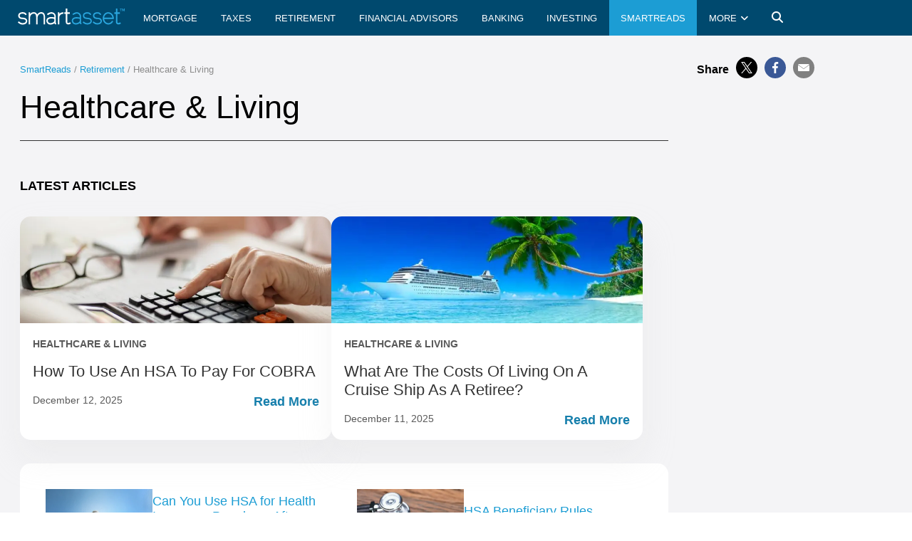

--- FILE ---
content_type: text/html; charset=utf-8
request_url: https://smartasset.com/retirement/s/healthcare-and-living?page=1
body_size: 113248
content:
<!DOCTYPE html><html lang="en" class="__variable_ea7542"><head><meta charSet="utf-8"/><meta name="viewport" content="width=device-width, initial-scale=1, maximum-scale=1"/><link rel="stylesheet" href="/_next/static/css/c87dbcaaaf079402.css" data-precedence="next"/><link rel="stylesheet" href="/_next/static/css/f66c629389c0f620.css" data-precedence="next"/><link rel="stylesheet" href="/_next/static/css/78ee6cae8992723f.css" data-precedence="next"/><link rel="stylesheet" href="/_next/static/css/ddc72b17401b85f3.css" data-precedence="next"/><link rel="stylesheet" href="/_next/static/css/94097d88f307d5d9.css" data-precedence="next"/><link rel="stylesheet" href="/_next/static/css/7a06e2dc054b079f.css" data-precedence="next"/><link rel="stylesheet" href="/_next/static/css/3d616ee201df320d.css" data-precedence="next"/><link rel="stylesheet" href="/_next/static/css/d8e25b1e45b4d921.css" data-precedence="next"/><link rel="stylesheet" href="/_next/static/css/e72e1e41c8f15554.css" data-precedence="next"/><link rel="stylesheet" href="/_next/static/css/dc1a7329b908aaae.css" data-precedence="next"/><link rel="preload" as="script" fetchPriority="low" href="/_next/static/chunks/webpack-40cbdf63890093b9.js"/><script src="/_next/static/chunks/4bd1b696-100b9d70ed4e49c1.js" async=""></script><script src="/_next/static/chunks/1255-642c76f13c20a3ec.js" async=""></script><script src="/_next/static/chunks/main-app-f3336e172256d2ab.js" async=""></script><script src="/_next/static/chunks/3234-fc15d5cc6fe40dec.js" async=""></script><script src="/_next/static/chunks/2619-04bc32f026a0d946.js" async=""></script><script src="/_next/static/chunks/4815-52c13c938f5329c2.js" async=""></script><script src="/_next/static/chunks/1188-bf6f0f9241ccab7a.js" async=""></script><script src="/_next/static/chunks/8036-75935a9112f2a3f2.js" async=""></script><script src="/_next/static/chunks/app/(main)/layout-1d074505af59f0ec.js" async=""></script><script src="/_next/static/chunks/4cb9bd3a-7f4d7064e814635a.js" async=""></script><script src="/_next/static/chunks/8200-90aeb8455bb01042.js" async=""></script><script src="/_next/static/chunks/app/layout-43da71b53ca6b28e.js" async=""></script><script src="/_next/static/chunks/app/(main)/(twoColumnLayout)/%5Bcategory%5D/s/%5Bsubcategory%5D/page-549e7f635382f1cf.js" async=""></script><link rel="preload" href="https://securepubads.g.doubleclick.net/tag/js/gpt.js" as="script"/><link rel="preload" href="https://ajax.googleapis.com/ajax/libs/jquery/1.12.4/jquery.min.js" as="script"/><link rel="preload" href="https://cdn.optimizely.com/js/26323810062.js" as="script"/><meta name="next-size-adjust" content=""/><title>Healthcare &amp; Living</title><link rel="canonical" href="https://smartasset.com/retirement/s/healthcare-and-living"/><link rel="stylesheet" href="https://fonts.googleapis.com/css2?family=Open+Sans:wght@300;400;600;700&amp;display=swap"/><script src="/_next/static/chunks/polyfills-42372ed130431b0a.js" noModule=""></script></head><body><div hidden=""><!--$--><!--/$--></div><nav class="Header_header__SQD4u" data-swiftype-index="false" data-position="fixed" data-role="header" data-tap-toggle="false" data-update-page-padding="false"><div class="Header_mobileMenuIcon__8FAAB"><svg class="Header_svgIcon__z8eBf"><use xlink:href="#menu-icon"></use></svg></div><div class="HeaderLogo_logo__wbI_Y"><a href="/" aria-label="SmartAsset Homepage"><svg class="HeaderLogo_logoSvg__rPTTH" viewBox="0 0 200 30" xmlns="http://www.w3.org/2000/svg"><path d="M193.123 4.8H192.271V0.74123H190.8V0H194.595V0.74123H193.123V4.8Z" fill="#2AA6DE"></path><path d="M200 4.8H199.148V1.23778L197.655 4.8H197.291L195.805 1.23778V4.8H194.953V0H196.154L197.473 3.15922L198.798 0H200V4.8Z" fill="#2AA6DE"></path><path d="M170.592 19.2504C167.815 19.2504 165.024 19.2648 162.247 19.236C161.657 19.236 161.398 19.3655 161.571 20.013C162.449 23.3077 164.952 26.2427 168.535 26.7607C171.355 27.1635 174.606 25.5665 175.858 22.9912C176.088 22.5164 176.333 22.3869 176.793 22.5595C176.865 22.5883 176.923 22.6027 176.994 22.6315C178.62 23.0487 178.649 23.0631 177.815 24.5738C176.405 27.1347 174.103 28.4152 171.34 29.0339C166.866 30.0266 162.866 27.6239 160.78 24.3867C157.499 19.3224 158.837 13.2652 162.132 9.74031C166.046 5.55356 173.038 5.84131 176.879 10.3014C178.966 12.7185 179.742 15.5672 179.699 18.7037C179.685 19.308 179.325 19.2648 178.937 19.2648C176.16 19.236 173.369 19.2504 170.592 19.2504ZM169.24 16.7614C171.57 16.7614 173.887 16.7614 176.218 16.7614C177.124 16.7614 177.21 16.6894 176.923 15.8118C176.606 14.8622 176.275 13.8983 175.786 13.035C174.203 10.2439 170.88 8.74757 167.758 9.30868C164.78 9.85541 162.233 12.589 161.542 15.9701C161.413 16.5887 161.571 16.7902 162.19 16.7758C164.535 16.747 166.894 16.7614 169.24 16.7614Z" fill="#2AA6DE"></path><path d="M119.013 28.8037C117.517 28.9619 117.157 28.7461 115.862 26.8901C115.718 26.9621 115.56 27.0052 115.431 27.106C113.416 28.5735 111.1 29.2209 108.683 29.2641C103.82 29.336 100.439 25.7679 101.101 21.1783C101.374 19.2648 102.554 17.9843 104.165 17.0635C106.05 15.9988 108.122 15.6104 110.265 15.7255C111.934 15.8262 113.589 16.0564 115.243 16.2866C115.862 16.3729 116.136 16.229 116.035 15.6104C115.891 14.6177 115.848 13.5818 115.517 12.661C114.495 9.88418 111.546 8.50299 108.553 9.46695C107.115 9.92734 105.791 10.7474 104.424 11.4236C104.151 11.5531 103.906 11.7546 103.59 11.9704C103.1 11.3373 102.64 10.733 102.108 10.0281C102.77 9.59643 103.359 9.16481 103.978 8.79074C105.92 7.63974 107.935 6.77649 110.265 6.79088C115.1 6.80527 118.337 9.94173 118.409 14.8191C118.466 18.2289 118.423 21.6243 118.423 25.0342C118.423 25.5809 118.236 26.1996 118.912 26.5592C118.999 26.6024 118.999 26.8182 118.999 26.9621C119.013 27.5664 119.013 28.1706 119.013 28.8037ZM116.035 21.1783C116.035 20.6604 116.006 20.3151 116.035 19.9842C116.121 19.236 115.79 18.8763 115.071 18.7756C113.589 18.5598 112.107 18.2289 110.611 18.1282C108.855 18.0131 107.115 18.2721 105.518 19.0922C104.194 19.7827 103.374 20.833 103.417 22.4157C103.475 24.4731 105.129 26.3003 107.33 26.6743C109.359 27.0196 111.287 26.588 113.1 25.6672C114.999 24.7176 116.366 23.3796 116.035 21.1783Z" fill="#2AA6DE"></path><path d="M121.272 25.1637C121.718 24.7752 122.135 24.4155 122.524 24.0414C122.883 23.6961 123.171 23.6818 123.545 24.0414C124.883 25.3219 126.451 26.2571 128.279 26.6168C130.422 27.0484 132.48 26.8182 134.393 25.696C135.573 25.0054 136.163 23.9407 136.033 22.5739C135.904 21.2071 135.084 20.2719 133.832 19.8978C132.652 19.5382 131.401 19.4375 130.178 19.2504C128.782 19.0346 127.343 19.0058 126.005 18.6318C123.387 17.898 121.919 15.9413 121.862 13.0638C121.819 10.6611 122.955 8.81951 125.185 7.78361C127.861 6.5319 130.667 6.45997 133.458 7.30883C135.271 7.85555 136.479 9.1792 137.458 10.8913C136.753 11.1934 136.091 11.4956 135.415 11.7689C135.314 11.8121 135.069 11.7114 135.012 11.6107C134.192 9.81224 132.58 9.43817 130.854 9.25113C129.329 9.09287 127.833 9.25113 126.423 9.89857C125.113 10.5028 124.308 11.4956 124.308 12.9631C124.308 14.5026 125.056 15.6679 126.509 16.1859C127.444 16.5168 128.466 16.6031 129.444 16.7614C131.041 17.006 132.695 17.0635 134.249 17.4808C136.594 18.0994 138.163 19.6533 138.422 22.1567C138.709 24.8471 137.602 26.9045 135.17 28.1131C130.552 30.3863 124.682 29.2353 121.272 25.1637Z" fill="#2AA6DE"></path><path d="M140.105 25.1349C140.609 24.6889 141.069 24.2141 141.601 23.8544C141.745 23.7537 142.177 23.8832 142.349 24.0414C143.731 25.2644 145.27 26.2139 147.097 26.6024C148.982 27.0053 150.824 26.8038 152.579 26.0413C154.363 25.2644 155.169 23.7681 154.766 22.0847C154.55 21.1783 153.989 20.5597 153.198 20.1281C151.917 19.4231 150.522 19.2504 149.097 19.236C147.486 19.236 145.889 19.0922 144.378 18.4735C142.321 17.639 141.055 16.1427 140.796 13.9127C140.508 11.4524 141.256 9.43817 143.443 8.05698C146.148 6.34487 151.903 6.20099 154.277 8.40228C155.01 9.09287 155.629 9.91296 156.42 10.7906C155.471 11.2078 154.737 11.5244 153.946 11.884C153.356 10.2295 152.061 9.56766 150.507 9.32307C148.392 8.99216 146.32 9.07848 144.479 10.3158C142.637 11.5531 142.68 14.4306 144.536 15.7399C145.601 16.488 146.824 16.6463 148.076 16.7614C149.644 16.8909 151.241 16.9772 152.766 17.3513C155.097 17.9412 156.823 19.3224 157.226 21.8689C157.787 25.4514 155.658 27.5232 153.082 28.5016C148.608 30.1993 143.443 28.9332 140.249 25.3795C140.22 25.3507 140.191 25.2788 140.105 25.1349Z" fill="#2AA6DE"></path><path d="M183.634 9.65398C183.044 9.65398 182.598 9.65398 182.138 9.65398C181.706 9.65398 181.275 9.65398 180.8 9.65398C180.8 8.76196 180.8 7.9131 180.8 6.96353C181.692 6.96353 182.613 6.96353 183.62 6.96353C183.62 4.61837 183.62 2.34516 183.62 0.0431633C184.555 0.0431633 185.404 0.0431633 186.339 0.0431633C186.339 2.31638 186.339 4.57521 186.339 6.90598C187.965 6.90598 189.519 6.90598 191.13 6.90598C191.13 7.82678 191.13 8.70441 191.13 9.63959C189.562 9.63959 188.023 9.63959 186.368 9.63959C186.368 9.95612 186.368 10.2151 186.368 10.4597C186.368 15.1788 186.368 19.9122 186.368 24.6313C186.368 25.9118 187.087 26.6168 188.368 26.4441C189.13 26.329 189.878 26.0269 190.612 25.7679C190.972 25.6384 191.288 25.4226 191.663 25.2212C192.123 25.883 192.555 26.5017 193.058 27.2211C192.67 27.5376 192.324 27.8973 191.907 28.1419C190.425 28.9763 188.843 29.3792 187.145 29.077C185.059 28.7174 183.649 27.0772 183.649 24.9622C183.634 20.1712 183.649 15.3658 183.649 10.5748C183.634 10.3014 183.634 10.0137 183.634 9.65398Z" fill="#2AA6DE"></path><path d="M20.3151 6.96353C21.1927 6.96353 22.0128 6.96353 22.948 6.96353C22.948 7.84116 22.948 8.73318 22.948 9.85541C25.0054 7.72606 27.2786 6.5319 30.0842 6.63262C32.9904 6.73333 35.0335 8.17207 36.2708 10.805C36.8319 10.1863 37.3067 9.59643 37.8678 9.0641C40.0547 6.97792 42.6588 6.21538 45.6082 6.79088C48.0829 7.26566 49.6367 8.89145 50.3129 11.2366C50.7302 12.6897 51.0035 14.2436 51.0323 15.7543C51.133 19.9986 51.0755 24.2429 51.0755 28.4872C51.0755 28.6023 51.0611 28.7174 51.0611 28.9044C50.1834 28.9044 49.3058 28.9044 48.3706 28.9044C48.3706 28.6023 48.3706 28.3145 48.3706 28.0411C48.3706 24.2716 48.3994 20.5021 48.3562 16.747C48.3419 15.5816 48.2555 14.4018 48.0685 13.2365C47.5362 10.0137 45.3636 8.66125 42.2128 9.56766C40.3856 10.0856 39.0763 11.2798 38.1268 12.8768C37.393 14.0997 36.9614 15.409 36.9901 16.8909C37.0477 20.6028 37.0045 24.3292 37.0045 28.0411C37.0045 28.3289 37.0045 28.6023 37.0045 28.9332C36.0694 28.9332 35.2205 28.9332 34.2853 28.9332C34.2853 28.631 34.2853 28.3433 34.2853 28.0699C34.2853 24.2285 34.3141 20.387 34.2709 16.56C34.2565 15.3946 34.1702 14.2004 33.9544 13.0638C33.4077 10.1 31.6524 8.76196 28.2426 9.56766C25.3795 10.2583 22.9624 13.4954 22.9624 16.4592C22.9624 20.3151 22.9624 24.1853 22.9624 28.0411C22.9624 28.3289 22.9624 28.6023 22.9624 28.9332C22.0416 28.9332 21.1927 28.9332 20.2863 28.9332C20.3151 21.61 20.3151 14.3011 20.3151 6.96353Z" fill="white"></path><path d="M56.0967 12.1862C55.5356 11.438 55.0176 10.7474 54.4709 10.0137C57.4203 7.92749 60.4273 6.18661 64.1968 6.73333C68.2685 7.32322 70.9446 10.2295 71.0884 14.3299C71.2035 17.9412 71.1316 21.5668 71.146 25.1924C71.146 25.509 71.146 25.8111 71.146 26.142C71.3762 26.2139 71.5632 26.2859 71.7646 26.3578C71.7646 27.2211 71.7646 28.0555 71.7646 28.89C70.2827 29.336 69.0454 28.6454 68.4555 27.0196C68.3548 27.0628 68.2541 27.0916 68.1678 27.1491C65.8658 28.7749 63.2904 29.4223 60.4993 29.3648C56.0391 29.2641 52.6581 25.1493 53.5645 20.9194C53.9386 19.1641 55.0032 17.9124 56.5139 17.0347C58.4994 15.8694 60.6863 15.4521 62.9451 15.5528C64.7579 15.6392 66.5564 15.8981 68.3692 16.0852C68.9879 11.6107 65.6644 8.40227 61.2186 9.58205C59.8374 9.95612 58.5713 10.7618 57.2621 11.3949C56.8592 11.5963 56.5283 11.884 56.0967 12.1862ZM68.4124 21.0057C68.4124 20.646 68.3692 20.2863 68.4267 19.9266C68.5275 19.2792 68.2109 19.0634 67.6354 18.9051C65.6931 18.4016 63.7364 18.157 61.7366 18.3008C60.3985 18.4016 59.0749 18.6605 57.8951 19.3511C56.7585 20.0129 56.1111 20.9769 56.1255 22.3437C56.1686 24.3292 57.5786 26.0413 59.6792 26.4873C61.679 26.9189 63.6069 26.5161 65.4054 25.6672C67.3477 24.7608 68.8152 23.4659 68.4124 21.0057Z" fill="white"></path><path d="M16.6607 10.9201C15.8118 11.2941 14.9917 11.6682 14.1285 12.0567C14.0134 11.8696 13.8983 11.7258 13.8263 11.5531C13.4235 10.6323 12.7041 10.0568 11.7833 9.76908C9.78347 9.15042 7.76923 9.15042 5.78376 9.88418C4.18675 10.4741 3.4386 11.5531 3.46738 13.0638C3.49615 14.5889 4.34501 15.7543 5.94202 16.2147C6.89159 16.488 7.9131 16.6031 8.90583 16.6463C10.6179 16.7182 12.3013 16.8477 13.8983 17.5383C16.0996 18.4879 17.4808 20.0561 17.6102 22.5451C17.7397 25.1205 16.5743 26.9621 14.3443 28.1706C10.5028 30.2424 5.20826 29.6525 1.71211 26.775C1.13661 26.3003 0.618661 25.7823 0 25.2068C0.690598 24.6025 1.35242 24.027 2.02863 23.4372C2.4027 23.7681 2.73362 24.0702 3.07892 24.358C5.85569 26.6743 8.949 27.2642 12.3588 26.0701C13.6537 25.6097 14.6896 24.8184 14.8766 23.3077C15.0493 21.8833 14.4738 20.833 13.1933 20.1856C11.8553 19.5094 10.3877 19.4087 8.92022 19.3943C7.35199 19.3799 5.81253 19.2072 4.3594 18.5742C2.12934 17.5959 0.920797 15.8837 0.762535 13.4667C0.604273 10.9776 1.58262 9.03532 3.7839 7.86993C6.66139 6.33048 9.71153 6.24415 12.7617 7.29444C14.5601 7.89871 15.6967 9.27991 16.6607 10.9201Z" fill="white"></path><path d="M89.8065 9.65398C89.2166 9.65398 88.7706 9.65398 88.3102 9.65398C87.8786 9.65398 87.4469 9.65398 86.9722 9.65398C86.9722 8.76196 86.9722 7.9131 86.9722 6.96353C87.8642 6.96353 88.785 6.96353 89.7921 6.96353C89.7921 4.61837 89.7921 2.34516 89.7921 0.0431633C90.7273 0.0431633 91.5761 0.0431633 92.5113 0.0431633C92.5113 2.31638 92.5113 4.57521 92.5113 6.90598C94.1371 6.90598 95.691 6.90598 97.3024 6.90598C97.3024 7.82678 97.3024 8.70441 97.3024 9.63959C95.7341 9.63959 94.1947 9.63959 92.5401 9.63959C92.5401 9.95612 92.5401 10.2151 92.5401 10.4597C92.5401 15.1788 92.5401 19.9122 92.5401 24.6313C92.5401 25.9118 93.2595 26.6168 94.54 26.4441C95.3025 26.329 96.0506 26.0269 96.7844 25.7679C97.1441 25.6384 97.4606 25.4226 97.8347 25.2212C98.2951 25.883 98.7267 26.5017 99.2303 27.2211C98.8418 27.5376 98.4965 27.8973 98.0793 28.1419C96.5974 28.9763 95.0147 29.3792 93.317 29.077C91.2308 28.7174 89.8209 27.0772 89.8209 24.9622C89.8065 20.1712 89.8209 15.3658 89.8209 10.5748C89.8065 10.3014 89.8065 10.0137 89.8065 9.65398Z" fill="white"></path><path d="M77.5196 9.71153C79.764 7.63974 82.3106 6.7621 85.2888 6.94914C85.2888 7.81239 85.2888 8.66125 85.2888 9.56766C84.6702 9.63959 84.0371 9.66837 83.4041 9.76908C80.4259 10.2583 78.4116 12.5171 77.5915 15.2939C77.5196 15.5384 77.5484 15.8118 77.5484 16.0852C77.5484 20.0705 77.5484 24.0414 77.5484 28.0268C77.5484 28.3145 77.5484 28.5879 77.5484 28.9332C76.642 28.9332 75.7931 28.9332 74.8867 28.9332C74.8867 21.6387 74.8867 14.3443 74.8867 6.9923C75.7212 6.9923 76.57 6.9923 77.5196 6.9923C77.5196 7.86994 77.5196 8.79073 77.5196 9.71153Z" fill="white"></path></svg></a></div><ul class="Header_navCategories__f7Wov  "><div class="Header_mobileMenuClose__PU5AU" aria-hidden="true"><svg class="Header_svgIcon__z8eBf"><use xlink:href="#close-thin-icon"></use></svg></div><ul class="Header_mainMenuMobile__3Z38d" aria-hidden="true"><form aria-label="mobile site search" class="InputField_inputContainer__cxK4f Header_mobileSearch__vFAwU" action="/search" method="post"><input type="text" id="search" placeholder="Search" name="q"/><input type="submit"/></form><li class="Header_navItemMobile__NByRQ ">Mortgage</li><li class="Header_navItemMobile__NByRQ ">Taxes</li><li class="Header_navItemMobile__NByRQ ">Retirement</li><li class="Header_navItemMobile__NByRQ ">Financial Advisors</li><li class="Header_navItemMobile__NByRQ ">Banking</li><li class="Header_navItemMobile__NByRQ ">Investing</li><li class="Header_navItemMobile__NByRQ ">Credit Cards</li><li class="Header_navItemMobile__NByRQ ">Life Insurance</li><li class="Header_navItemMobile__NByRQ ">Refinance</li><li class="Header_navItemMobile__NByRQ ">Personal Loans</li><li class="Header_navItemMobile__NByRQ ">Student Loans</li><li class="Header_navItemMobile__NByRQ Header_blog__mhjrq">SmartReads</li><li class="Header_navItemMobile__NByRQ ">SmartAsset AMP</li><li class="Header_navItemMobile__NByRQ ">About</li><li class="Header_navItemMobile__NByRQ ">Press</li><li class="Header_navItemMobile__NByRQ ">Terms of Service</li><li class="Header_navItemMobile__NByRQ ">Privacy Policy</li><li class="Header_navItemMobile__NByRQ Header_home__HRCiB">Back to SmartAsset Home</li></ul><li data-href="/mortgage" class="Header_navItem__hGt28 Header_hasSubNav__CuJi9    undefined"><span class="Header_navItemTitle__bAIHU"><a href="/mortgage">Mortgage</a></span><div class="Header_subMenu__afaue"><section class=" "><div class="Header_linkGroup__DOq3W"><span class="Header_title__iFjJB">Calculators</span><ul><li><a href="/mortgage/mortgage-calculator">Mortgage Calculator</a></li><li><a href="/mortgage/closing-costs">Closing Costs Calculator</a></li><li><a href="/mortgage/cost-of-living-calculator">Cost of Living Calculator</a></li><li><a href="/mortgage/how-much-house-can-i-afford">How Much House Can I Afford?</a></li></ul></div><div class="Header_linkGroup__DOq3W"><span class="Header_title__iFjJB">Mortgage Lender Reviews</span><ul><li><a href="/mortgage/rocket-mortgage-review">Rocket Mortgage Review</a></li><li><a href="/mortgage/better-mortgage-review">Better Mortgage Review</a></li><li><a href="/mortgage/AmeriSave-Mortgage-Review">AmeriSave Mortgage Review</a></li><li><a href="/mortgage/lender-reviews">More Lender Reviews</a></li></ul></div></section><section class=" "><div class="Header_linkGroup__DOq3W"><span class="Header_title__iFjJB">Compare Rates</span><ul><li><a href="/mortgage/mortgage-rates">Mortgage Rates</a></li><li><a href="/mortgage/30-yr-fixed-mortgage-rates">30-Year Mortgage Rates</a></li><li><a href="/mortgage/15-yr-fixed-mortgage-rates">15-Year Mortgage Rates</a></li><li><a href="/mortgage/7-1-arm-mortgage-rates">7/1 Arm Mortgage Rates</a></li><li><a href="/mortgage/5-1-arm-mortgage-rates">5/1 Arm Mortgage Rates</a></li><li><a href="/mortgage/3-1-arm-mortgage-rates">3/1 Arm Mortgage Rates</a></li></ul></div></section><section class=" "><div class="Header_linkGroup__DOq3W"><span class="Header_title__iFjJB">Helpful Guides</span><ul><li><a href="/mortgage">Home Buying Guide</a></li><li><a href="/mortgage/veterans-home-buying-guide">Veteran Home Buying Guide</a></li></ul></div><div class="Header_linkGroup__DOq3W"><span class="Header_title__iFjJB">Learn More</span><ul><li><a href="/mortgage/how-much-you-should-charge-for-rent">How Much You Should Charge for Rent</a></li><li><a href="/mortgage/mistakes-to-avoid-when-paying-off-your-mortgage-early">Avoid These Early Mortgage Payoff Mistakes</a></li><li><a href="/mortgage/buying-land">How to Buy Land</a></li><li><a href="/mortgage/what-are-the-rules-for-down-payment-gifts">Down Payment Gifts</a></li></ul></div></section></div></li><li data-href="/taxes" class="Header_navItem__hGt28 Header_hasSubNav__CuJi9    undefined"><span class="Header_navItemTitle__bAIHU"><a href="/taxes">Taxes</a></span><div class="Header_subMenu__afaue"><section class=" "><div class="Header_linkGroup__DOq3W"><span class="Header_title__iFjJB">Calculators</span><ul><li><a href="/taxes/paycheck-calculator">Paycheck Calculator</a></li><li><a href="/taxes/income-taxes">Income Tax Calculator</a></li><li><a href="/taxes/property-taxes">Property Tax Calculator</a></li><li><a href="/taxes/tax-return-calculator">Tax Return Calculator</a></li><li><a href="/retirement/retirement-taxes">Retirement Taxes Calculator</a></li></ul></div></section><section class=" "><div class="Header_linkGroup__DOq3W"><span class="Header_title__iFjJB">Helpful Guides</span><ul><li><a href="/taxes">Tax Guide</a></li></ul></div><div class="Header_linkGroup__DOq3W"><span class="Header_title__iFjJB">Tax Software Reviews</span><ul><li><a href="/taxes/best-free-tax-software">Best Free Tax Software</a></li><li><a href="/taxes/hr-block-review">H&amp;R Block Review</a></li><li><a href="/taxes/jackson-hewitt-review">Jackson Hewitt Review</a></li><li><a href="/taxes/freetaxusa-review">FreeTaxUsa Review</a></li></ul></div></section><section class=" "><div class="Header_linkGroup__DOq3W"><span class="Header_title__iFjJB">Learn More</span><ul><li><a href="/taxes/current-federal-income-tax-brackets">Federal Income Tax Brackets</a></li><li><a href="/taxes/a-guide-to-filling-out-your-w-4-form">How to Fill Out W-4</a></li><li><a href="/taxes/state-capital-gains-tax">State Capital Gains Taxes</a></li><li><a href="/estate-planning/gift-tax-explained-2021-exemption-and-rates">Gift Tax Explained</a></li><li><a href="/taxes/standard-deduction">Your Standard Deduction</a></li><li><a href="/taxes/tax-allowances">Tax Allowances</a></li></ul></div></section></div></li><li data-href="/retirement" class="Header_navItem__hGt28 Header_hasSubNav__CuJi9    undefined"><span class="Header_navItemTitle__bAIHU"><a href="/retirement">Retirement</a></span><div class="Header_subMenu__afaue"><section class=" "><div class="Header_linkGroup__DOq3W"><span class="Header_title__iFjJB">Calculators</span><ul><li><a href="/retirement/retirement-calculator">Retirement Calculator</a></li><li><a href="/retirement/401k-calculator">401(k) Calculator</a></li><li><a href="/retirement/social-security-calculator">Social Security Calculator</a></li><li><a href="/retirement/calculate-rmd">RMD Calculator</a></li></ul></div></section><section class=" "><div class="Header_linkGroup__DOq3W"><span class="Header_title__iFjJB">Helpful Guides</span><ul><li><a href="/retirement">Retirement Guide</a></li><li><a href="/financial-advisor">Financial Advisor Guide</a></li><li><a href="/estate-planning">Estate Planning Guide</a></li></ul></div></section><section class=" "><div class="Header_linkGroup__DOq3W"><span class="Header_title__iFjJB">Learn More</span><ul><li><a href="/retirement/rmd-table">RMD Table</a></li><li><a href="/retirement/how-to-calculate-rmd">How to Calculate Your RMD</a></li><li><a href="/retirement/how-to-withdraw-from-401k">401(k) Withdrawal</a></li><li><a href="/retirement/401k-55-rule">The Rule of 55</a></li><li><a href="/retirement/how-much-should-you-contribute-to-your-401k">401(k) Contribution Advice</a></li></ul></div></section></div></li><li data-href="/financial-advisor" class="Header_navItem__hGt28 Header_hasSubNav__CuJi9    undefined"><span class="Header_navItemTitle__bAIHU"><a href="/financial-advisor">Financial Advisors</a></span><div class="Header_subMenu__afaue"><section class=" "><div class="Header_linkGroup__DOq3W"><span class="Header_title__iFjJB">Find a Financial Advisor</span><ul><li><a href="/financial-advisor/us-top-financial-advisors">Top Financial Advisors</a></li><li><a href="/financial-advisor/houston-tx-top-financial-advisors">Financial Advisors in Houston, TX</a></li><li><a href="/financial-advisor/charlotte-nc-top-financial-advisors">Financial Advisors in Charlotte, NC</a></li><li><a href="/financial-advisor/atlanta-ga-top-financial-advisors">Financial Advisors in Atlanta, GA</a></li><li><a href="/financial-advisor/new-york-ny-top-financial-advisors">Financial Advisors in New York, NY</a></li></ul></div><div class="Header_linkGroup__DOq3W"><span class="Header_title__iFjJB">Firm Reviews</span><ul><li><a href="/financial-advisor/financial-advisor-firms">Advisory Firm Reviews</a></li><li><a href="/financial-advisor/fisher-investment-management-review">Fisher Investments Review</a></li><li><a href="/financial-advisor/merrill-lynch-financial-advisors-review">Merrill Lynch Review</a></li></ul></div></section><section class=" "><div class="Header_linkGroup__DOq3W"><span class="Header_title__iFjJB">Helpful Tools</span><ul><li><a href="/financial-advisor/financial-advisor-value-calculator">Financial Advisor Value Calculator</a></li><li><a href="/financial-advisor">Working with a Financial Advisor Guide</a></li></ul></div><div class="Header_linkGroup__DOq3W"><span class="Header_title__iFjJB">Financial Advisor Resources</span><ul><li><a href="/advisor-resources/guide-to-financial-advisor-business-plans">Guide to Financial Advisor Business Plans</a></li><li><a href="/advisor-resources/client-acquisition-strategies-for-financial-advisors">Client Acquisition Strategies</a></li><li><a href="/advisor-resources/financial-advisor-client-retention">Client Retention Strategies</a></li><li><a href="/advisor-resources/cold-calling-scripts-for-financial-advisors">Cold Calling Scripts for Financial Advisors</a></li><li><a href="/advisor-resources/financial-advisor-marketing-tips">Marketing Tips</a></li><li><a href="https://getamp.smartasset.com/?utm_source=smartasset&amp;utm_campaign=header_nav">About SmartAsset AMP</a></li><li><a href="/advisor-resources">More Resources for Advisors</a></li></ul></div></section><section class=" "><div class="Header_linkGroup__DOq3W"><span class="Header_title__iFjJB">Learn More</span><ul><li><a href="/retirement/financial-advisor">How to Choose a Financial Advisor</a></li><li><a href="/financial-advisor/is-it-worth-paying-a-financial-advisor">Are Financial Advisors Worth it?</a></li><li><a href="/financial-advisor/what-is-conservatorship">What Is Conservatorship?</a></li><li><a href="/financial-advisor/family-trust">Family Trusts</a></li><li><a href="/financial-advisor/cfa-vs-cfp">CFA vs. CFP</a></li><li><a href="/financial-advisor/financial-planning-software">Best Financial Planning Software</a></li><li><a href="/financial-advisor/wealth-manager-vs-financial-advisor">Wealth Managers vs. Financial Advisors</a></li><li><a href="/financial-advisor/financial-advisor-cost">Financial Advisor Cost</a></li></ul></div></section></div></li><li data-href="/checking-account" class="Header_navItem__hGt28 Header_hasSubNav__CuJi9    undefined"><span class="Header_navItemTitle__bAIHU"><a href="/checking-account">Banking</a></span><div class="Header_subMenu__afaue"><section class=" "><div class="Header_linkGroup__DOq3W"><span class="Header_title__iFjJB">Calculators</span><ul><li><a href="/checking-account/savings-calculator">Savings Calculator</a></li><li><a href="/checking-account/cd-calculator">CD Calculator</a></li></ul></div><div class="Header_linkGroup__DOq3W"><span class="Header_title__iFjJB">Compare Bank Accounts</span><ul><li><a href="/checking-account/savings-account-comparison">Compare Savings Accounts</a></li><li><a href="/checking-account/checking-account-comparison">Compare Checking Accounts</a></li><li><a href="/checking-account/cd-rate-comparison">Compare CD Rates</a></li><li><a href="/checking-account/money-market-account-comparison">Compare Money Market Accounts</a></li></ul></div><div class="Header_linkGroup__DOq3W"><span class="Header_title__iFjJB">Helpful Guides</span><ul><li><a href="/checking-account">Checking &amp; Savings Guide</a></li></ul></div></section><section class=" "><div class="Header_linkGroup__DOq3W"><span class="Header_title__iFjJB">Banking Products</span><ul><li><a href="/checking-account/best-savings-accounts">Best Savings Accounts</a></li><li><a href="/checking-account/best-money-market-accounts">Best Money Market Accounts</a></li><li><a href="/checking-account/best-cd-rates">Best CD Rates</a></li><li><a href="/checking-account/best-checking-accounts">Best Checking Accounts</a></li></ul></div><div class="Header_linkGroup__DOq3W"><span class="Header_title__iFjJB">Bank Reviews</span><ul><li><a href="/checking-account/ally-banking-review">Ally Bank Review</a></li><li><a href="/checking-account/capital-one-banking-review">Capital One Review</a></li><li><a href="/checking-account/USAA-banking-review">USAA Review</a></li><li><a href="/checking-account/bask-bank-review">Bask Bank Review</a></li></ul></div></section><section class=" "><div class="Header_linkGroup__DOq3W"><span class="Header_title__iFjJB">Personal Finance Resources</span><ul><li><a href="/credit-cards/find-my-card">What Is the Best Credit Card for You?</a></li><li><a href="/personal-loans/personal-loan-calculator">Personal Loan Calculator</a></li><li><a href="/student-loans/student-loan-calculator">Student Loan Calculator</a></li><li><a href="/mortgage/budget-calculator">Budget Calculator</a></li></ul></div><div class="Header_linkGroup__DOq3W"><span class="Header_title__iFjJB">Learn More</span><ul><li><a href="/checking-account/how-much-cash-can-you-withdraw-from-your-bank">Withdrawal Limits</a></li><li><a href="/checking-account/how-to-get-a-bank-statement">How to Get a Bank Statement</a></li><li><a href="/checking-account/how-much-is-fdic-insurance">FDIC Insurance</a></li></ul></div></section></div></li><li data-href="/investing" class="Header_navItem__hGt28 Header_hasSubNav__CuJi9    undefined"><span class="Header_navItemTitle__bAIHU"><a href="/investing">Investing</a></span><div class="Header_subMenu__afaue"><section class=" "><div class="Header_linkGroup__DOq3W"><span class="Header_title__iFjJB">Calculators</span><ul><li><a href="/investing/investment-calculator">Investment Calculator</a></li><li><a href="/investing/capital-gains-tax-calculator">Capital Gains Tax Calculator</a></li><li><a href="/investing/inflation-calculator">Inflation Calculator</a></li><li><a href="/investing/asset-allocation-calculator">Asset Allocation Calculator</a></li></ul></div></section><section class=" "><div class="Header_linkGroup__DOq3W"><span class="Header_title__iFjJB">Helpful Guides</span><ul><li><a href="/investing">Investing Guide</a></li></ul></div><div class="Header_linkGroup__DOq3W"><span class="Header_title__iFjJB">Compare Accounts</span><ul><li><a href="/investing/online-brokerage-accounts">Brokerage Accounts</a></li></ul></div></section><section class=" "><div class="Header_linkGroup__DOq3W"><span class="Header_title__iFjJB">Learn More</span><ul><li><a href="/financial-advisor/what-is-fiduciary-financial-advisor">What is a Fiduciary?</a></li><li><a href="/investing/how-to-invest-100k">How to Invest $100k</a></li><li><a href="/investing/what-is-a-good-pe-ratio">What&#x27;s a Good P/E Ratio?</a></li><li><a href="/investing/types-of-investment">Types of Investments</a></li><li><a href="/investing/tax-free-investments">Tax Free Investments</a></li></ul></div></section></div></li><li class="Header_navItem__hGt28 Header_hasSubNav__CuJi9  Header_mobileOnly__FGz6O  undefined"><span class="Header_navItemTitle__bAIHU">Credit Cards</span><div class="Header_subMenu__afaue"><section class=" "><div class="Header_linkGroup__DOq3W"><span class="Header_title__iFjJB">Helpful Guides</span><ul><li><a href="/credit-cards">Credit Cards Guide</a></li></ul></div><div class="Header_linkGroup__DOq3W"><span class="Header_title__iFjJB">Compare Cards</span><ul><li><a href="/credit-cards/find-my-card">What is the Best Credit Card for You?</a></li></ul></div></section></div></li><li class="Header_navItem__hGt28 Header_hasSubNav__CuJi9  Header_mobileOnly__FGz6O  undefined"><span class="Header_navItemTitle__bAIHU">Life Insurance</span><div class="Header_subMenu__afaue"><section class=" "><div class="Header_linkGroup__DOq3W"><span class="Header_title__iFjJB">Calculators</span><ul><li><a href="/life-insurance/how-much-life-insurance-do-i-need">How Much Life Insurance Do I Need?</a></li></ul></div><div class="Header_linkGroup__DOq3W"><span class="Header_title__iFjJB">Compare Quotes</span><ul><li><a href="/life-insurance/life-insurance-quotes">Life Insurance Quotes </a></li></ul></div><div class="Header_linkGroup__DOq3W"><span class="Header_title__iFjJB">Helpful Guides</span><ul><li><a href="/life-insurance">Life Insurance Guide</a></li></ul></div></section></div></li><li class="Header_navItem__hGt28 Header_hasSubNav__CuJi9  Header_mobileOnly__FGz6O  undefined"><span class="Header_navItemTitle__bAIHU">Refinance</span><div class="Header_subMenu__afaue"><section class=" "><div class="Header_linkGroup__DOq3W"><span class="Header_title__iFjJB">Calculators</span><ul><li><a href="/refinance/refinance-calculator">Refinance Calculator</a></li></ul></div><div class="Header_linkGroup__DOq3W"><span class="Header_title__iFjJB">Compare Rates</span><ul><li><a href="/refinance/refinance-mortgage-rates">Compare Refinance Rates </a></li></ul></div><div class="Header_linkGroup__DOq3W"><span class="Header_title__iFjJB">Helpful Guides</span><ul><li><a href="/refinance">Refinance Guide</a></li></ul></div></section></div></li><li class="Header_navItem__hGt28 Header_hasSubNav__CuJi9  Header_mobileOnly__FGz6O  undefined"><span class="Header_navItemTitle__bAIHU">Personal Loans</span><div class="Header_subMenu__afaue"><section class=" "><div class="Header_linkGroup__DOq3W"><span class="Header_title__iFjJB">Calculators</span><ul><li><a href="/personal-loans/personal-loan-calculator">Personal Loan Calculator</a></li></ul></div><div class="Header_linkGroup__DOq3W"><span class="Header_title__iFjJB">Compare Rates</span><ul><li><a href="/personal-loans/personal-loan-rates">Personal Loan Rates </a></li></ul></div><div class="Header_linkGroup__DOq3W"><span class="Header_title__iFjJB">Helpful Guides</span><ul><li><a href="/personal-loans">Personal Loan Guide</a></li></ul></div></section></div></li><li class="Header_navItem__hGt28 Header_hasSubNav__CuJi9  Header_mobileOnly__FGz6O  undefined"><span class="Header_navItemTitle__bAIHU">Student Loans</span><div class="Header_subMenu__afaue"><section class=" "><div class="Header_linkGroup__DOq3W"><span class="Header_title__iFjJB">Calculators</span><ul><li><a href="/student-loans/student-loan-calculator">Student Loan Calculator</a></li></ul></div><div class="Header_linkGroup__DOq3W"><span class="Header_title__iFjJB">Compare Rates</span><ul><li><a href="/student-loans/student-loan-refinance-rates">Student Loan Refinance Rates</a></li></ul></div><div class="Header_linkGroup__DOq3W"><span class="Header_title__iFjJB">Helpful Guides</span><ul><li><a href="/student-loans">Student Loan Guide</a></li></ul></div></section></div></li><li data-href="/blog" class="Header_navItem__hGt28     Header_blog__mhjrq"><span class="Header_navItemTitle__bAIHU"><a href="/blog">SmartReads</a></span></li><li data-href="https://get.smartasset.com/advisor-marketing-platform" class="Header_navItem__hGt28   Header_mobileOnly__FGz6O  undefined"><span class="Header_navItemTitle__bAIHU"><a href="https://get.smartasset.com/advisor-marketing-platform">SmartAsset AMP</a></span></li><li data-href="/about" class="Header_navItem__hGt28   Header_mobileOnly__FGz6O  undefined"><span class="Header_navItemTitle__bAIHU"><a href="/about">About</a></span></li><li data-href="/press" class="Header_navItem__hGt28   Header_mobileOnly__FGz6O  undefined"><span class="Header_navItemTitle__bAIHU"><a href="/press">Press</a></span></li><li data-href="/terms" class="Header_navItem__hGt28   Header_mobileOnly__FGz6O  undefined"><span class="Header_navItemTitle__bAIHU"><a href="/terms">Terms of Service</a></span></li><li data-href="/privacy" class="Header_navItem__hGt28   Header_mobileOnly__FGz6O  undefined"><span class="Header_navItemTitle__bAIHU"><a href="/privacy">Privacy Policy</a></span></li><li class="Header_navItem__hGt28 Header_hasSubNav__CuJi9   Header_noMobile__fIER1 Header_more__GhUk4"><span class="Header_navItemTitle__bAIHU">More</span><div class="Header_subMenu__afaue"><section class=" Header_borderedSection__fC2Jd"><span class="Header_title__iFjJB Header_sectionTitle__HvBWt"></span><div class="Header_linkGroup__DOq3W"><span class="Header_title__iFjJB">Helpful Guides</span><ul><li><a href="/credit-cards">Credit Cards Guide</a></li></ul></div><div class="Header_linkGroup__DOq3W"><span class="Header_title__iFjJB">Compare Cards</span><ul><li><a href="/credit-cards/find-my-card">What is the Best Credit Card for You?</a></li></ul></div></section><section class=" Header_borderedSection__fC2Jd"><span class="Header_title__iFjJB Header_sectionTitle__HvBWt"></span><div class="Header_linkGroup__DOq3W"><span class="Header_title__iFjJB">Calculators</span><ul><li><a href="/life-insurance/how-much-life-insurance-do-i-need">How Much Life Insurance Do I Need?</a></li></ul></div><div class="Header_linkGroup__DOq3W"><span class="Header_title__iFjJB">Compare Quotes</span><ul><li><a href="/life-insurance/life-insurance-quotes">Life Insurance Quotes</a></li></ul></div><div class="Header_linkGroup__DOq3W"><span class="Header_title__iFjJB">Helpful Guides</span><ul><li><a href="/life-insurance">Life Insurance Guide</a></li></ul></div></section><section class=" Header_borderedSection__fC2Jd"><span class="Header_title__iFjJB Header_sectionTitle__HvBWt"></span><div class="Header_linkGroup__DOq3W"><span class="Header_title__iFjJB">Calculators</span><ul><li><a href="/refinance/refinance-calculator">Refinance Calculator</a></li></ul></div><div class="Header_linkGroup__DOq3W"><span class="Header_title__iFjJB">Compare Rates</span><ul><li><a href="/refinance/refinance-mortgage-rates">Compare Refinance Rates</a></li></ul></div><div class="Header_linkGroup__DOq3W"><span class="Header_title__iFjJB">Helpful Guides</span><ul><li><a href="/refinance">Refinance Guide</a></li></ul></div></section><section class=" Header_borderedSection__fC2Jd"><span class="Header_title__iFjJB Header_sectionTitle__HvBWt"></span><div class="Header_linkGroup__DOq3W"><span class="Header_title__iFjJB">Calculators</span><ul><li><a href="/personal-loans/personal-loan-calculator">Personal Loan Calculator</a></li></ul></div><div class="Header_linkGroup__DOq3W"><span class="Header_title__iFjJB">Compare Rates</span><ul><li><a href="/personal-loans/personal-loan-rates">Personal Loan Rates</a></li></ul></div><div class="Header_linkGroup__DOq3W"><span class="Header_title__iFjJB">Helpful Guides</span><ul><li><a href="/personal-loans">Personal Loans Guide</a></li></ul></div></section><section class=" Header_borderedSection__fC2Jd"><span class="Header_title__iFjJB Header_sectionTitle__HvBWt"></span><div class="Header_linkGroup__DOq3W"><span class="Header_title__iFjJB">Calculators</span><ul><li><a href="/student-loans/student-loan-calculator">Student Loan Calculator</a></li></ul></div><div class="Header_linkGroup__DOq3W"><span class="Header_title__iFjJB">Compare Rates</span><ul><li><a href="/student-loans/student-loan-refinance-rates">Student Loan Refinance Rates</a></li></ul></div><div class="Header_linkGroup__DOq3W"><span class="Header_title__iFjJB">Helpful Guides</span><ul><li><a href="/student-loans">Student Loans Guide</a></li></ul></div></section></div></li><li data-href="/" class="Header_navItem__hGt28   Header_mobileOnly__FGz6O  Header_home__HRCiB"><span class="Header_navItemTitle__bAIHU"><a href="/">Back to SmartAsset Home</a></span></li><li class="Header_navItem__hGt28 Header_noMobile__fIER1"><span class="Header_searchIcon__hIfu3"></span></li></ul><div class="Header_falcCta__bzGq2"><a href="https://getamp.smartasset.com/?utm_source=smartasset&amp;utm_campaign=header_nav" class="Header_noMobile__fIER1">I&#x27;m an Advisor</a><a href="/retirement/find-a-financial-planner?utm_source=smartasset&amp;utm_campaign=header_nav" class="Header_orange__DIr6S">Find an Advisor</a></div></nav><form class="Header_search__MkDkC " action="/search" method="post"><label for="search">Search</label><input type="text" id="search" name="q"/><input type="submit" value="Go"/><input type="button" value="Cancel"/></form><svg style="display:none" xmlns="http://www.w3.org/2000/svg"><svg id="email-icon" viewBox="0 0 512 512"><title>Email</title><path d="M10.688 121.963C80.958 171.556 204.26 258.804 240.5 286.008C245.365 289.68 250.583 291.547 256 291.547C261.406 291.547 266.615 289.698 271.469 286.043C307.74 258.813 431.042 171.556 501.313 121.963C505.688 118.882 506.355 113.465 502.813 109.697C494.625 100.992 482.417 96 469.333 96H42.667C29.584 96 17.375 100.992 9.188 109.698C5.646 113.465 6.313 118.882 10.688 121.963Z"></path> <path d="M505.813 148.838C502.032 147.372 497.584 147.883 494.438 150.123C416.51 205.175 317.052 275.74 285.76 299.237C268.197 312.449 243.822 312.449 226.218 299.22C192.864 274.177 81.176 195.053 17.562 150.123C14.395 147.883 9.937 147.388 6.187 148.837C2.417 150.297 0 153.439 0 156.902V380.444C0 400.054 19.135 416 42.667 416H469.334C492.865 416 512 400.054 512 380.444V156.902C512 153.439 509.583 150.288 505.813 148.838Z"></path></svg><svg id="facebook-icon" viewBox="0 0 24 24"><title>Facebook</title><path d="m15.997 3.985h2.191v-3.816c-.378-.052-1.678-.169-3.192-.169-3.159 0-5.323 1.987-5.323 5.639v3.361h-3.486v4.266h3.486v10.734h4.274v-10.733h3.345l.531-4.266h-3.877v-2.939c.001-1.233.333-2.077 2.051-2.077z"></path></svg><svg id="twitter-icon" viewBox="0 0 512 512"><title>Twitter</title><path d="M512,97.248c-19.04,8.352-39.328,13.888-60.48,16.576c21.76-12.992,38.368-33.408,46.176-58.016 c-20.288,12.096-42.688,20.64-66.56,25.408C411.872,60.704,384.416,48,354.464,48c-58.112,0-104.896,47.168-104.896,104.992 c0,8.32,0.704,16.32,2.432,23.936c-87.264-4.256-164.48-46.08-216.352-109.792c-9.056,15.712-14.368,33.696-14.368,53.056 c0,36.352,18.72,68.576,46.624,87.232c-16.864-0.32-33.408-5.216-47.424-12.928c0,0.32,0,0.736,0,1.152 c0,51.008,36.384,93.376,84.096,103.136c-8.544,2.336-17.856,3.456-27.52,3.456c-6.72,0-13.504-0.384-19.872-1.792 c13.6,41.568,52.192,72.128,98.08,73.12c-35.712,27.936-81.056,44.768-130.144,44.768c-8.608,0-16.864-0.384-25.12-1.44 C46.496,446.88,101.6,464,161.024,464c193.152,0,298.752-160,298.752-298.688c0-4.64-0.16-9.12-0.384-13.568 C480.224,136.96,497.728,118.496,512,97.248z"></path></svg><svg id="x-icon" viewBox="0 0 1200 1227" fill="none" xmlns="http://www.w3.org/2000/svg"><path d="M714.163 519.284L1160.89 0H1055.03L667.137 450.887L357.328 0H0L468.492 681.821L0 1226.37H105.866L515.491 750.218L842.672 1226.37H1200L714.137 519.284H714.163ZM569.165 687.828L521.697 619.934L144.011 79.6944H306.615L611.412 515.685L658.88 583.579L1055.08 1150.3H892.476L569.165 687.854V687.828Z" fill="white"></path></svg><svg id="menu-icon" viewBox="0 0 22 22"><title>Menu burger</title><path d="M22 2.17007H0V5.87535H22V2.17007Z"></path><path d="M22 9.10362H0V12.8089H22V9.10362Z"></path><path d="M22 16.1247H0V19.8299H22V16.1247Z"></path></svg><svg id="close-thin-icon" viewBox="0 0 496.096 496.096"><title>Close thin</title><path d="M259.41,247.998L493.754,13.654c3.123-3.124,3.123-8.188,0-11.312c-3.124-3.123-8.188-3.123-11.312,0L248.098,236.686 L13.754,2.342C10.576-0.727,5.512-0.639,2.442,2.539c-2.994,3.1-2.994,8.015,0,11.115l234.344,234.344L2.442,482.342 c-3.178,3.07-3.266,8.134-0.196,11.312s8.134,3.266,11.312,0.196c0.067-0.064,0.132-0.13,0.196-0.196L248.098,259.31 l234.344,234.344c3.178,3.07,8.242,2.982,11.312-0.196c2.995-3.1,2.995-8.016,0-11.116L259.41,247.998z"></path></svg></svg><div class="RightRailLayout_main__2oLv5"><style>body {
          background-color: #f4f4f6;
          @media (max-width: 1024px) {
            background-color: #fff;
          }
        }</style><header class="layout_header__5aZWZ layout_categoryHeader__vZ8Ox"><nav aria-label="Breadcrumb" class="Breadcrumbs_breadcrumbs__Eid_1 Breadcrumbs_categoryBreadcrumbs__T4RVE"><span><a href="/blog">SmartReads</a><span class="Breadcrumbs_divider__ZYSjx">/</span></span><span><a aria-current="false" href="/retirement">Retirement</a><span class="Breadcrumbs_divider__ZYSjx">/</span></span><span>Healthcare &amp; Living</span></nav><h1 class="fonts_categoryPageHeading__8_C6f">Healthcare &amp; Living</h1></header><aside aria-labelledby="aside-2-heading"><!--$?--><template id="B:0"></template><i class="fa-regular fa-spinner fa-spin"></i><!--/$--><div class="Pagination_container__zRucR"><a class="Pagination_disabled__ufhej" title="Navigate to previous page" href="/retirement/s/healthcare-and-living?page=0">←</a><div class="Pagination_numberContainer__N6b5o"><a class="Pagination_numberLink__1u_Jt Pagination_selectedPage__mamhQ" data-index="0" title="Navigate to page 1" href="/retirement/s/healthcare-and-living?page=1">1</a><a class="Pagination_numberLink__1u_Jt " data-index="1" title="Navigate to page 2" href="/retirement/s/healthcare-and-living?page=2">2</a><a class="Pagination_numberLink__1u_Jt " data-index="2" title="Navigate to page 3" href="/retirement/s/healthcare-and-living?page=3">3</a><a class="Pagination_numberLink__1u_Jt " data-index="3" title="Navigate to page 4" href="/retirement/s/healthcare-and-living?page=4">4</a></div><a class="" title="Navigate to next page" href="/retirement/s/healthcare-and-living?page=2">→</a></div></aside><aside class="RightRail_rightRail__NzouN"><aside class="ShareList_shareList__osFQ6" aria-label="share links"><strong>Share</strong><a class="Share_share__hunUf Share_x__6c0pk" data-title="X" title="X" data-origin="https://x.com/smartasset" href="https://x.com/intent/post?original_referer=https://smartasset.com&amp;source=tweetbutton&amp;text=X&amp;url=https://x.com/smartasset&amp;via=SmartAsset&quot;" target="x" rel="nofollow"><svg class="Share_svgIcon__uFp_U"><use xlink:href="#x-icon"></use></svg></a><a class="Share_share__hunUf Share_facebook__xknPF" data-title="FB" title="FB" data-origin="https://www.facebook.com/smartasset" href="https://www.facebook.com/sharer/sharer.php?u=https://www.facebook.com/smartasset" target="facebook" rel="nofollow"><svg class="Share_svgIcon__uFp_U"><use xlink:href="#facebook-icon"></use></svg></a><a class="Share_share__hunUf Share_email__Y9sQD" data-title="" title="" data-origin="" href="mailto:?subject=;body=" target="email" rel="nofollow"><svg class="Share_svgIcon__uFp_U"><use xlink:href="#email-icon"></use></svg></a></aside><div id="topbox" class="AdUnit_adUnit__TduaJ AdUnit_topbox__O6aRg" style="min-width:300px;min-height:600px"></div><p class="fonts_asideTitle__Rekgn">More from SmartAsset</p><ul><li class="RightRail_item__p5q2A"><a href="/retirement/find-a-financial-planner?utm_source=smartasset&amp;utm_campaign=blog_right_rail">Compare Financial Advisor Matches Today</a></li><li class="RightRail_item__p5q2A"><a href="/retirement/financial-advisor">How to Find and Choose a Financial Advisor</a></li><li class="RightRail_item__p5q2A"><a href="/financial-advisor/us-top-financial-advisors">The Top Financial Advisors in the U.S.</a></li><li class="RightRail_item__p5q2A"><a href="/retirement/retirement-calculator">How Much Do I Need to Save for Retirement?</a></li><li class="RightRail_item__p5q2A"><a href="/mortgage/mortgage-calculator">Mortgage Calculator</a></li><li class="RightRail_item__p5q2A"><a href="/mortgage/mortgage-rates">Compare Mortgage Rates</a></li></ul><div id="sponsorright" class="AdUnit_adUnit__TduaJ" style="min-width:fluid"></div><div class="RightRail_subscribe__e6MBh"><form><div class="fonts_asideTitle__Rekgn">Subscribe to our Newsletter</div><div class="InputField_inputContainer__cxK4f "><input type="text" id="newsletter-email-input" required="" class="" name="email" value=""/></div><div class="RightRail_subscribeButton__ybvkY"><span>Join 200,000+ other subscribers</span><button type="submit">Subscribe</button></div></form></div><div id="toplarge" class="AdUnit_adUnit__TduaJ AdUnit_toplarge__Wvymj" style="min-width:300px;min-height:250px"></div><p class="fonts_asideTitle__Rekgn">Categories</p><ul><li class="RightRail_item__p5q2A"><a href="/advisor-resources">Advisor Resources</a></li><li class="RightRail_item__p5q2A"><a href="/auto">Auto</a></li><li class="RightRail_item__p5q2A"><a href="/career">Career</a></li><li class="RightRail_item__p5q2A"><a href="/checking-account">Checking Account</a></li><li class="RightRail_item__p5q2A"><a href="/credit-cards">Credit Cards</a></li><li class="RightRail_item__p5q2A"><a href="/credit-score">Credit Score</a></li><li class="RightRail_item__p5q2A"><a href="/data-studies">Data Studies</a></li><li class="RightRail_item__p5q2A"><a href="/debt">Debt</a></li><li class="RightRail_item__p5q2A"><a href="/estate-planning">Estate Planning</a></li><li class="RightRail_item__p5q2A"><a href="/financial-advisor">Financial Advisor</a></li><li class="RightRail_item__p5q2A"><a href="/insights">Insights</a></li><li class="RightRail_item__p5q2A"><a href="/insurance">Insurance</a></li><li class="RightRail_item__p5q2A"><a href="/investing">Investing</a></li><li class="RightRail_item__p5q2A"><a href="/life-insurance">Life Insurance</a></li><li class="RightRail_item__p5q2A"><a href="/mortgage">Mortgage</a></li><li class="RightRail_item__p5q2A"><a href="/personal-finance">Personal Finance</a></li><li class="RightRail_item__p5q2A"><a href="/personal-loans">Personal Loans</a></li><li class="RightRail_item__p5q2A"><a href="/refinance">Refinance</a></li><li class="RightRail_item__p5q2A"><a href="/retirement">Retirement</a></li><li class="RightRail_item__p5q2A"><a href="/small-business">Small Business</a></li><li class="RightRail_item__p5q2A"><a href="/student-loans">Student Loans</a></li><li class="RightRail_item__p5q2A"><a href="/taxes">Taxes</a></li></ul><div id="onebyone" class="AdUnit_adUnit__TduaJ" style="min-width:1px;min-height:1px"></div></aside></div><!--$--><!--/$--><footer class="Footer_footer__x7vJd"><div class="Footer_column__uTh4D"><div class="Footer_columnHeader__zPACL">Get in touch</div><div class="Footer_columnItem__7JpYI"><a href="/about#contact">Contact</a></div><div class="Footer_columnItem__7JpYI"><a href="/careers">Careers</a></div></div><div class="Footer_column__uTh4D"><div class="Footer_columnHeader__zPACL">SmartAsset</div><div class="Footer_columnItem__7JpYI"><a href="/search">Search</a></div><div class="Footer_columnItem__7JpYI"><a href="/about">About</a></div><div class="Footer_columnItem__7JpYI"><a href="/blog">SmartReads</a></div><div class="Footer_columnItem__7JpYI"><a href="/captivate">Captivate</a></div><div class="Footer_columnItem__7JpYI"><a href="https://getamp.smartasset.com">SmartAsset AMP</a></div><div class="Footer_columnItem__7JpYI"><a href="https://get.smartasset.com/advisor-testimonials/">Advisor Testimonials</a></div><div class="Footer_columnItem__7JpYI"><a href="/press">Press</a></div><div class="Footer_columnItem__7JpYI"><a href="https://smartadvisormatch.com/" target="_blank" rel="noreferrer">SmartAdvisorMatch</a></div></div><div class="Footer_column__uTh4D"><div class="Footer_columnHeader__zPACL">Get Social</div><div class="Footer_columnItem__7JpYI"><a class="Footer_social__cb1G5" href="https://facebook.com/smartasset" target="_blank" rel="noreferrer"><svg id="facebook-icon" viewBox="0 0 24 24"><title>Facebook</title><path d="m15.997 3.985h2.191v-3.816c-.378-.052-1.678-.169-3.192-.169-3.159 0-5.323 1.987-5.323 5.639v3.361h-3.486v4.266h3.486v10.734h4.274v-10.733h3.345l.531-4.266h-3.877v-2.939c.001-1.233.333-2.077 2.051-2.077z"></path></svg><span>Like on Facebook</span></a></div><div class="Footer_columnItem__7JpYI"><a class="Footer_x__knf3T" href="https://x.com/@smartasset" target="_blank" rel="noreferrer"><svg id="x-icon" viewBox="0 0 1200 1227" fill="none" xmlns="http://www.w3.org/2000/svg"><path d="M714.163 519.284L1160.89 0H1055.03L667.137 450.887L357.328 0H0L468.492 681.821L0 1226.37H105.866L515.491 750.218L842.672 1226.37H1200L714.137 519.284H714.163ZM569.165 687.828L521.697 619.934L144.011 79.6944H306.615L611.412 515.685L658.88 583.579L1055.08 1150.3H892.476L569.165 687.854V687.828Z" fill="white"></path></svg><span>Like on X</span></a></div><div class="Footer_columnItem__7JpYI"><a class="Footer_linkedin__j6XJf" href="https://www.linkedin.com/company/smartasset-com" target="_blank" rel="noreferrer"><svg id="linkedin-icon" height="24" viewBox="0 0 72 72" width="24"><title>Linkedin</title><g fill="none" fill-rule="evenodd"><path d="M36,72 L36,72 C55.882251,72 72,55.882251 72,36 L72,36 C72,16.117749 55.882251,-3.65231026e-15 36,0 L36,0 C16.117749,3.65231026e-15 -2.4348735e-15,16.117749 0,36 L0,36 C2.4348735e-15,55.882251 16.117749,72 36,72 Z" fill="#007EBB"></path><path d="M59,57 L49.959375,57 L49.959375,41.6017895 C49.959375,37.3800228 48.3552083,35.0207581 45.0136719,35.0207581 C41.3785156,35.0207581 39.4792969,37.4759395 39.4792969,41.6017895 L39.4792969,57 L30.7666667,57 L30.7666667,27.6666667 L39.4792969,27.6666667 L39.4792969,31.6178624 C39.4792969,31.6178624 42.0989583,26.7704897 48.3236979,26.7704897 C54.5455729,26.7704897 59,30.5699366 59,38.4279486 L59,57 Z M20.372526,23.8257036 C17.4048177,23.8257036 15,21.4020172 15,18.4128518 C15,15.4236864 17.4048177,13 20.372526,13 C23.3402344,13 25.7436198,15.4236864 25.7436198,18.4128518 C25.7436198,21.4020172 23.3402344,23.8257036 20.372526,23.8257036 Z M15.8736979,57 L24.958724,57 L24.958724,27.6666667 L15.8736979,27.6666667 L15.8736979,57 Z" fill="#FFF"></path></g></svg><span>Follow on LinkedIn</span></a></div></div><div class="Footer_column__uTh4D"><div class="Footer_columnHeader__zPACL">Legal Stuff</div><div class="Footer_columnItem__7JpYI"><a href="/terms">Terms of Service</a></div><div class="Footer_columnItem__7JpYI"><a href="/privacy">Privacy Policy</a></div><div class="Footer_columnItem__7JpYI"><a href="https://optout.aboutads.info/#!/" target="_blank" rel="nofollow noreferrer">AdChoices</a></div><div class="Footer_columnItem__7JpYI"><a href="/glb-notice">GLB Notice</a></div><div class="Footer_columnItem__7JpYI"><a href="/privacy#opt_out">Online Tracking Opt-Out Guide</a></div></div><div class="Footer_footerSec__n_HDI"><p>SmartAsset Advisors, LLC (&quot;SmartAsset&quot;), a wholly owned subsidiary of Financial Insight Technology, is registered with the U.S. Securities and Exchange Commission as an investment adviser. SmartAsset&#x27;s services are limited to referring users to third party advisers registered or chartered as fiduciaries (&quot;Adviser(s)&quot;) with a regulatory body in the United States that have elected to participate in our matching platform based on information gathered from users through our online questionnaire. SmartAsset receives compensation from Advisers for our services.  SmartAsset does not review the ongoing performance of any Adviser, participate in the management of any user&#x27;s account by an Adviser or provide advice regarding specific investments.</p><p>We do not manage client funds or hold custody of assets, we help users connect with relevant financial advisors.</p><p>This is not an offer to buy or sell any security or interest. All investing involves risk, including loss of principal. Working with an adviser may come with potential downsides, such as payment of fees (which will reduce returns). Past performance is not a guarantee of future results. There are no guarantees that working with an adviser will yield positive returns. The existence of a fiduciary duty does not prevent the rise of potential conflicts of interest.</p></div><div>© <!-- -->2026<!-- --> SmartAsset, all rights reserved.</div></footer><script>(self.__next_s=self.__next_s||[]).push([0,{"children":"\n      window.googletag = window.googletag || {cmd: []};\n      googletag.cmd.push(function() {\n        googletag.pubads().disableInitialLoad();\n      });\n    ","id":"google_publisher_tag_init"}])</script><script>(self.__next_s=self.__next_s||[]).push(["https://securepubads.g.doubleclick.net/tag/js/gpt.js",{"id":"google_publisher_tag"}])</script><script>(self.__next_s=self.__next_s||[]).push(["https://ajax.googleapis.com/ajax/libs/jquery/1.12.4/jquery.min.js",{"id":"jquery_src"}])</script><script>(self.__next_s=self.__next_s||[]).push(["https://cdn.optimizely.com/js/26323810062.js",{"id":"optimizely_web"}])</script><script>requestAnimationFrame(function(){$RT=performance.now()});</script><script src="/_next/static/chunks/webpack-40cbdf63890093b9.js" id="_R_" async=""></script><div hidden id="S:0"><h2 class="SubcategoryPage_latest__jntuE" id="aside-2-heading">Latest Articles</h2><div class="SubcategoryPage_spotlights__lN0Kf"><article class="Spotlight_containerSpotlight__VlxJz"><a href="/retirement/how-to-use-hsa-to-pay-for-cobra"><div class="Spotlight_image__mOchO"><img alt="You can use HSA funds to pay COBRA premiums tax-free, but eligibility rules, timing and recordkeeping requirements apply." src="https://smartasset.com/wp-content/uploads/sites/2/2025/11/iStock-1225117361-2.jpg" width="200" height="150" loading="lazy"/></div><div class="Spotlight_textContainer__xi_EJ"><h4 class="Spotlight_name__d869o">Healthcare &amp; Living</h4><div><h2 class="Spotlight_title__9JriW" title="How to Use an HSA to Pay for COBRA">How to Use an HSA to Pay for COBRA</h2></div><div class="Spotlight_dataGroup__ieVA3"><time class="Spotlight_date__cTmLm" dateTime="2025-12-12">December 12, 2025</time><span class="Spotlight_readMore__rfAP_">Read More</span></div></div></a></article><article class="Spotlight_containerSpotlight__VlxJz"><a href="/retirement/retirement-living-on-a-cruise-ship"><div class="Spotlight_image__mOchO"><img alt="living on a cruise ship" src="https://smartasset.com/wp-content/uploads/sites/2/2019/04/living-on-a-cruise-ship-Rawpixel.jpg" width="200" height="150" loading="lazy"/></div><div class="Spotlight_textContainer__xi_EJ"><h4 class="Spotlight_name__d869o">Healthcare &amp; Living</h4><div><h2 class="Spotlight_title__9JriW" title="What Are the Costs of Living on a Cruise Ship as a Retiree?">What Are the Costs of Living on a Cruise Ship as a Retiree?</h2></div><div class="Spotlight_dataGroup__ieVA3"><time class="Spotlight_date__cTmLm" dateTime="2025-12-11">December 11, 2025</time><span class="Spotlight_readMore__rfAP_">Read More</span></div></div></a></article></div><section><ul class="ArticlesList_listContainer__AYTSj"><li class="CategoryItem_block__hyPWy"><img src="https://smartasset.com/wp-content/uploads/sites/2/2025/11/iStock-1160993010-2.jpg" alt="An HSA offers tax advantages for covering qualified medical expenses in retirement, but some insurance premiums are not eligible." width="150" height="100" loading="lazy"/><a class="CategoryItem_container__QhxN1" href="/retirement/can-you-use-hsa-for-health-insurance-premiums-after-retirement"><span class="CategoryItem_title__pSUh0" title="Can You Use HSA for Health Insurance Premiums After Retirement?">Can You Use HSA for Health Insurance Premiums After Retireme...</span><time class="CategoryItem_date__DgNCR" dateTime="2025-12-8">December 8, 2025</time></a></li><li class="CategoryItem_block__hyPWy"><img src="https://smartasset.com/wp-content/uploads/sites/2/2022/04/bene-1.jpg" alt="hsa beneficiary rules" width="150" height="100" loading="lazy"/><a class="CategoryItem_container__QhxN1" href="/retirement/hsa-beneficiary-rules"><span class="CategoryItem_title__pSUh0" title="HSA Beneficiary Rules">HSA Beneficiary Rules</span><time class="CategoryItem_date__DgNCR" dateTime="2025-11-20">November 20, 2025</time></a></li><li class="CategoryItem_block__hyPWy"><img src="https://smartasset.com/wp-content/uploads/sites/2/2018/12/old-town-of-rothenburg-ob-der-tauber-germany-picture-id936765344-1.jpg" alt="retire in germany" width="150" height="100" loading="lazy"/><a class="CategoryItem_container__QhxN1" href="/retirement/retire-in-germany"><span class="CategoryItem_title__pSUh0" title="How to Retire in Germany: Visas, Healthcare &amp; More">How to Retire in Germany: Visas, Healthcare &amp; More</span><time class="CategoryItem_date__DgNCR" dateTime="2025-11-11">November 11, 2025</time></a></li><li class="CategoryItem_block__hyPWy"><img src="https://smartasset.com/wp-content/uploads/sites/2/2019/03/senior-couple-talking-with-insurance-agent-picture-id462579193.jpg" alt="You can find health insurance options for retirement that provide coverage despite rising costs." width="150" height="100" loading="lazy"/><a class="CategoryItem_container__QhxN1" href="/retirement/health-insurance-for-retirees"><span class="CategoryItem_title__pSUh0" title="A Guide to Health Insurance for Retirees">A Guide to Health Insurance for Retirees</span><time class="CategoryItem_date__DgNCR" dateTime="2025-9-14">September 14, 2025</time></a></li><li class="CategoryItem_block__hyPWy"><img src="https://smartasset.com/wp-content/uploads/sites/2/2022/11/iStock-1345489998.jpg" alt="HSAs in retirement can be used tax-free for medical costs or for any expense after age 65, with non-medical withdrawals taxed as income." width="150" height="100" loading="lazy"/><a class="CategoryItem_container__QhxN1" href="/retirement/health-savings-account-hsa-rules-for-spouses"><span class="CategoryItem_title__pSUh0" title="Health Savings Account (HSA) Rules for Spouses">Health Savings Account (HSA) Rules for Spouses</span><time class="CategoryItem_date__DgNCR" dateTime="2025-9-7">September 7, 2025</time></a></li><li class="CategoryItem_block__hyPWy"><img src="https://smartasset.com/wp-content/uploads/sites/2/2019/11/man-with-broken-arm-filling-health-insurance-claim-form-picture-id949199414-1.jpg" alt="long term care elimination period" width="150" height="100" loading="lazy"/><a class="CategoryItem_container__QhxN1" href="/retirement/long-term-care-elimination-period"><span class="CategoryItem_title__pSUh0" title="What is an Elimination Period?">What is an Elimination Period?</span><time class="CategoryItem_date__DgNCR" dateTime="2025-8-2">August 2, 2025</time></a></li><li class="CategoryItem_block__hyPWy"><img src="https://smartasset.com/wp-content/uploads/sites/2/2019/04/closeup-on-notebook-over-wood-table-background-focus-on-wooden-blocks-picture-id959558780.jpg" alt="Indexed universal life insurance is a type of universal life insurance in which the cash value portion is tied to the performance of a market index, like the S&amp;P 500." width="150" height="100" loading="lazy"/><a class="CategoryItem_container__QhxN1" href="/retirement/indexed-universal-life-insurance-iul"><span class="CategoryItem_title__pSUh0" title="What Is Indexed Universal Life (IUL) Insurance, and Is It a Good Investment?">What Is Indexed Universal Life (IUL) Insurance, and Is It a ...</span><time class="CategoryItem_date__DgNCR" dateTime="2025-6-26">June 26, 2025</time></a></li><li class="CategoryItem_block__hyPWy"><img src="https://smartasset.com/wp-content/uploads/sites/2/2022/02/hsa-1.jpg" alt="hsa excess contribution" width="150" height="100" loading="lazy"/><a class="CategoryItem_container__QhxN1" href="/retirement/hsa-excess-contributions"><span class="CategoryItem_title__pSUh0" title="What to Do With HSA Excess Contributions">What to Do With HSA Excess Contributions</span><time class="CategoryItem_date__DgNCR" dateTime="2025-5-8">May 8, 2025</time></a></li><li class="CategoryItem_block__hyPWy"><img src="https://smartasset.com/wp-content/uploads/sites/2/2025/04/iStock-2197441100-modified-89a257d4-f7bb-4dc4-9015-9749fad2a8f7.jpg" alt="A professional older businesswoman in glasses and a navy blouse offers financial guidance to a senior businessman in a beige suit." width="150" height="100" loading="lazy"/><a class="CategoryItem_container__QhxN1" href="/retirement/jobs-seniors-salary-trends"><span class="CategoryItem_title__pSUh0" title="13 Jobs for Seniors: Occupations, Trends and Salary">13 Jobs for Seniors: Occupations, Trends and Salary</span><time class="CategoryItem_date__DgNCR" dateTime="2025-4-8">April 8, 2025</time></a></li><li class="CategoryItem_block__hyPWy"><img src="https://smartasset.com/wp-content/uploads/sites/2/2022/04/hsa-1.jpg" alt="average hsa balance by age" width="150" height="100" loading="lazy"/><a class="CategoryItem_container__QhxN1" href="/retirement/average-hsa-balance-by-age"><span class="CategoryItem_title__pSUh0" title="Average HSA Balance By Age">Average HSA Balance By Age</span><time class="CategoryItem_date__DgNCR" dateTime="2025-4-3">April 3, 2025</time></a></li></ul></section></div><script>$RB=[];$RV=function(a){$RT=performance.now();for(var b=0;b<a.length;b+=2){var c=a[b],e=a[b+1];null!==e.parentNode&&e.parentNode.removeChild(e);var f=c.parentNode;if(f){var g=c.previousSibling,h=0;do{if(c&&8===c.nodeType){var d=c.data;if("/$"===d||"/&"===d)if(0===h)break;else h--;else"$"!==d&&"$?"!==d&&"$~"!==d&&"$!"!==d&&"&"!==d||h++}d=c.nextSibling;f.removeChild(c);c=d}while(c);for(;e.firstChild;)f.insertBefore(e.firstChild,c);g.data="$";g._reactRetry&&requestAnimationFrame(g._reactRetry)}}a.length=0};
$RC=function(a,b){if(b=document.getElementById(b))(a=document.getElementById(a))?(a.previousSibling.data="$~",$RB.push(a,b),2===$RB.length&&("number"!==typeof $RT?requestAnimationFrame($RV.bind(null,$RB)):(a=performance.now(),setTimeout($RV.bind(null,$RB),2300>a&&2E3<a?2300-a:$RT+300-a)))):b.parentNode.removeChild(b)};$RC("B:0","S:0")</script><script>(self.__next_f=self.__next_f||[]).push([0])</script><script>self.__next_f.push([1,"1:\"$Sreact.fragment\"\n3:I[53017,[\"3234\",\"static/chunks/3234-fc15d5cc6fe40dec.js\",\"2619\",\"static/chunks/2619-04bc32f026a0d946.js\",\"4815\",\"static/chunks/4815-52c13c938f5329c2.js\",\"1188\",\"static/chunks/1188-bf6f0f9241ccab7a.js\",\"8036\",\"static/chunks/8036-75935a9112f2a3f2.js\",\"2076\",\"static/chunks/app/(main)/layout-1d074505af59f0ec.js\"],\"default\"]\nf:I[57150,[],\"\"]\n10:I[9766,[],\"\"]\n11:I[98924,[],\"\"]\n12:I[34899,[\"3234\",\"static/chunks/3234-fc15d5cc6fe40dec.js\",\"2619\",\"static/chunks/2619-04bc32f026a0d946.js\",\"4815\",\"static/chunks/4815-52c13c938f5329c2.js\",\"1188\",\"static/chunks/1188-bf6f0f9241ccab7a.js\",\"8036\",\"static/chunks/8036-75935a9112f2a3f2.js\",\"2076\",\"static/chunks/app/(main)/layout-1d074505af59f0ec.js\"],\"default\"]\n14:I[24431,[],\"OutletBoundary\"]\n16:I[15278,[],\"AsyncMetadataOutlet\"]\n18:I[24431,[],\"ViewportBoundary\"]\n1a:I[24431,[],\"MetadataBoundary\"]\n1b:\"$Sreact.suspense\"\n1d:I[9446,[\"6801\",\"static/chunks/4cb9bd3a-7f4d7064e814635a.js\",\"3234\",\"static/chunks/3234-fc15d5cc6fe40dec.js\",\"4815\",\"static/chunks/4815-52c13c938f5329c2.js\",\"8200\",\"static/chunks/8200-90aeb8455bb01042.js\",\"8036\",\"static/chunks/8036-75935a9112f2a3f2.js\",\"7177\",\"static/chunks/app/layout-43da71b53ca6b28e.js\"],\"default\"]\n1e:I[61891,[\"6801\",\"static/chunks/4cb9bd3a-7f4d7064e814635a.js\",\"3234\",\"static/chunks/3234-fc15d5cc6fe40dec.js\",\"4815\",\"static/chunks/4815-52c13c938f5329c2.js\",\"8200\",\"static/chunks/8200-90aeb8455bb01042.js\",\"8036\",\"static/chunks/8036-75935a9112f2a3f2.js\",\"7177\",\"static/chunks/app/layout-43da71b53ca6b28e.js\"],\"default\"]\n1f:I[69960,[\"6801\",\"static/chunks/4cb9bd3a-7f4d7064e814635a.js\",\"3234\",\"static/chunks/3234-fc15d5cc6fe40dec.js\",\"4815\",\"static/chunks/4815-52c13c938f5329c2.js\",\"8200\",\"static/chunks/8200-90aeb8455bb01042.js\",\"8036\",\"static/chunks/8036-75935a9112f2a3f2.js\",\"7177\",\"static/chunks/app/layout-43da71b53ca6b28e.js\"],\"default\"]\n20:I[95060,[\"6801\",\"static/chunks/4cb9bd3a-7f4d7064e814635a.js\",\"3234\",\"static/chunks/3234-fc15d5cc6fe40dec.js\",\"4815\",\"static/chunks/4815-52c13c938f5329c2.js\",\"8200\",\"static/chunks/8200-90aeb8455bb0104"])</script><script>self.__next_f.push([1,"2.js\",\"8036\",\"static/chunks/8036-75935a9112f2a3f2.js\",\"7177\",\"static/chunks/app/layout-43da71b53ca6b28e.js\"],\"default\"]\n21:I[14363,[\"6801\",\"static/chunks/4cb9bd3a-7f4d7064e814635a.js\",\"3234\",\"static/chunks/3234-fc15d5cc6fe40dec.js\",\"4815\",\"static/chunks/4815-52c13c938f5329c2.js\",\"8200\",\"static/chunks/8200-90aeb8455bb01042.js\",\"8036\",\"static/chunks/8036-75935a9112f2a3f2.js\",\"7177\",\"static/chunks/app/layout-43da71b53ca6b28e.js\"],\"default\"]\n22:I[61507,[\"6801\",\"static/chunks/4cb9bd3a-7f4d7064e814635a.js\",\"3234\",\"static/chunks/3234-fc15d5cc6fe40dec.js\",\"4815\",\"static/chunks/4815-52c13c938f5329c2.js\",\"8200\",\"static/chunks/8200-90aeb8455bb01042.js\",\"8036\",\"static/chunks/8036-75935a9112f2a3f2.js\",\"7177\",\"static/chunks/app/layout-43da71b53ca6b28e.js\"],\"default\"]\n23:I[41402,[\"6801\",\"static/chunks/4cb9bd3a-7f4d7064e814635a.js\",\"3234\",\"static/chunks/3234-fc15d5cc6fe40dec.js\",\"4815\",\"static/chunks/4815-52c13c938f5329c2.js\",\"8200\",\"static/chunks/8200-90aeb8455bb01042.js\",\"8036\",\"static/chunks/8036-75935a9112f2a3f2.js\",\"7177\",\"static/chunks/app/layout-43da71b53ca6b28e.js\"],\"\"]\n24:I[7477,[\"6801\",\"static/chunks/4cb9bd3a-7f4d7064e814635a.js\",\"3234\",\"static/chunks/3234-fc15d5cc6fe40dec.js\",\"4815\",\"static/chunks/4815-52c13c938f5329c2.js\",\"8200\",\"static/chunks/8200-90aeb8455bb01042.js\",\"8036\",\"static/chunks/8036-75935a9112f2a3f2.js\",\"7177\",\"static/chunks/app/layout-43da71b53ca6b28e.js\"],\"default\"]\n25:I[71803,[\"6801\",\"static/chunks/4cb9bd3a-7f4d7064e814635a.js\",\"3234\",\"static/chunks/3234-fc15d5cc6fe40dec.js\",\"4815\",\"static/chunks/4815-52c13c938f5329c2.js\",\"8200\",\"static/chunks/8200-90aeb8455bb01042.js\",\"8036\",\"static/chunks/8036-75935a9112f2a3f2.js\",\"7177\",\"static/chunks/app/layout-43da71b53ca6b28e.js\"],\"default\"]\n:HL[\"/_next/static/media/630c17af355fa44e-s.p.woff2\",\"font\",{\"crossOrigin\":\"\",\"type\":\"font/woff2\"}]\n:HL[\"/_next/static/css/c87dbcaaaf079402.css\",\"style\"]\n:HL[\"/_next/static/css/f66c629389c0f620.css\",\"style\"]\n:HL[\"/_next/static/css/78ee6cae8992723f.css\",\"style\"]\n:HL[\"/_next/static/css/ddc72b17401b85f3.css\",\"style\"]\n:HL[\"/_nex"])</script><script>self.__next_f.push([1,"t/static/css/94097d88f307d5d9.css\",\"style\"]\n:HL[\"/_next/static/css/7a06e2dc054b079f.css\",\"style\"]\n:HL[\"/_next/static/css/3d616ee201df320d.css\",\"style\"]\n:HL[\"/_next/static/css/d8e25b1e45b4d921.css\",\"style\"]\n:HL[\"/_next/static/css/e72e1e41c8f15554.css\",\"style\"]\n:HL[\"/_next/static/css/dc1a7329b908aaae.css\",\"style\"]\n"])</script><script>self.__next_f.push([1,"0:{\"P\":null,\"b\":\"f18a13743bf32adc7bc584a2f9ead79888f7616b_prod\",\"p\":\"\",\"c\":[\"\",\"retirement\",\"s\",\"healthcare-and-living?page=1\"],\"i\":false,\"f\":[[[\"\",{\"children\":[\"(main)\",{\"children\":[\"(twoColumnLayout)\",{\"children\":[[\"category\",\"retirement\",\"d\"],{\"children\":[\"s\",{\"children\":[[\"subcategory\",\"healthcare-and-living\",\"d\"],{\"children\":[\"__PAGE__?{\\\"page\\\":\\\"1\\\"}\",{}]}]}]}]}]}]},\"$undefined\",\"$undefined\",true],[\"\",[\"$\",\"$1\",\"c\",{\"children\":[[[\"$\",\"link\",\"0\",{\"rel\":\"stylesheet\",\"href\":\"/_next/static/css/c87dbcaaaf079402.css\",\"precedence\":\"next\",\"crossOrigin\":\"$undefined\",\"nonce\":\"$undefined\"}],[\"$\",\"link\",\"1\",{\"rel\":\"stylesheet\",\"href\":\"/_next/static/css/f66c629389c0f620.css\",\"precedence\":\"next\",\"crossOrigin\":\"$undefined\",\"nonce\":\"$undefined\"}],[\"$\",\"link\",\"2\",{\"rel\":\"stylesheet\",\"href\":\"/_next/static/css/78ee6cae8992723f.css\",\"precedence\":\"next\",\"crossOrigin\":\"$undefined\",\"nonce\":\"$undefined\"}],[\"$\",\"link\",\"3\",{\"rel\":\"stylesheet\",\"href\":\"/_next/static/css/ddc72b17401b85f3.css\",\"precedence\":\"next\",\"crossOrigin\":\"$undefined\",\"nonce\":\"$undefined\"}],[\"$\",\"link\",\"4\",{\"rel\":\"stylesheet\",\"href\":\"/_next/static/css/94097d88f307d5d9.css\",\"precedence\":\"next\",\"crossOrigin\":\"$undefined\",\"nonce\":\"$undefined\"}]],\"$L2\"]}],{\"children\":[\"(main)\",[\"$\",\"$1\",\"c\",{\"children\":[[[\"$\",\"link\",\"0\",{\"rel\":\"stylesheet\",\"href\":\"/_next/static/css/7a06e2dc054b079f.css\",\"precedence\":\"next\",\"crossOrigin\":\"$undefined\",\"nonce\":\"$undefined\"}]],[[\"$\",\"$L3\",null,{}],[\"$\",\"svg\",null,{\"style\":{\"display\":\"none\"},\"xmlns\":\"http://www.w3.org/2000/svg\",\"children\":[[\"$\",\"svg\",null,{\"id\":\"email-icon\",\"viewBox\":\"0 0 512 512\",\"children\":[[\"$\",\"title\",null,{\"children\":\"Email\"}],[\"$\",\"path\",null,{\"d\":\"M10.688 121.963C80.958 171.556 204.26 258.804 240.5 286.008C245.365 289.68 250.583 291.547 256 291.547C261.406 291.547 266.615 289.698 271.469 286.043C307.74 258.813 431.042 171.556 501.313 121.963C505.688 118.882 506.355 113.465 502.813 109.697C494.625 100.992 482.417 96 469.333 96H42.667C29.584 96 17.375 100.992 9.188 109.698C5.646 113.465 6.313 118.882 10.688 121.963Z\"}],\" \",[\"$\",\"path\",null,{\"d\":\"M505.813 148.838C502.032 147.372 497.584 147.883 494.438 150.123C416.51 205.175 317.052 275.74 285.76 299.237C268.197 312.449 243.822 312.449 226.218 299.22C192.864 274.177 81.176 195.053 17.562 150.123C14.395 147.883 9.937 147.388 6.187 148.837C2.417 150.297 0 153.439 0 156.902V380.444C0 400.054 19.135 416 42.667 416H469.334C492.865 416 512 400.054 512 380.444V156.902C512 153.439 509.583 150.288 505.813 148.838Z\"}]]}],[\"$\",\"svg\",null,{\"id\":\"facebook-icon\",\"viewBox\":\"0 0 24 24\",\"children\":[[\"$\",\"title\",null,{\"children\":\"Facebook\"}],[\"$\",\"path\",null,{\"d\":\"m15.997 3.985h2.191v-3.816c-.378-.052-1.678-.169-3.192-.169-3.159 0-5.323 1.987-5.323 5.639v3.361h-3.486v4.266h3.486v10.734h4.274v-10.733h3.345l.531-4.266h-3.877v-2.939c.001-1.233.333-2.077 2.051-2.077z\"}]]}],[\"$\",\"svg\",null,{\"id\":\"twitter-icon\",\"viewBox\":\"0 0 512 512\",\"children\":[[\"$\",\"title\",null,{\"children\":\"Twitter\"}],[\"$\",\"path\",null,{\"d\":\"M512,97.248c-19.04,8.352-39.328,13.888-60.48,16.576c21.76-12.992,38.368-33.408,46.176-58.016 c-20.288,12.096-42.688,20.64-66.56,25.408C411.872,60.704,384.416,48,354.464,48c-58.112,0-104.896,47.168-104.896,104.992 c0,8.32,0.704,16.32,2.432,23.936c-87.264-4.256-164.48-46.08-216.352-109.792c-9.056,15.712-14.368,33.696-14.368,53.056 c0,36.352,18.72,68.576,46.624,87.232c-16.864-0.32-33.408-5.216-47.424-12.928c0,0.32,0,0.736,0,1.152 c0,51.008,36.384,93.376,84.096,103.136c-8.544,2.336-17.856,3.456-27.52,3.456c-6.72,0-13.504-0.384-19.872-1.792 c13.6,41.568,52.192,72.128,98.08,73.12c-35.712,27.936-81.056,44.768-130.144,44.768c-8.608,0-16.864-0.384-25.12-1.44 C46.496,446.88,101.6,464,161.024,464c193.152,0,298.752-160,298.752-298.688c0-4.64-0.16-9.12-0.384-13.568 C480.224,136.96,497.728,118.496,512,97.248z\"}]]}],[\"$\",\"svg\",null,{\"id\":\"x-icon\",\"viewBox\":\"0 0 1200 1227\",\"fill\":\"none\",\"xmlns\":\"http://www.w3.org/2000/svg\",\"children\":[\"$\",\"path\",null,{\"d\":\"M714.163 519.284L1160.89 0H1055.03L667.137 450.887L357.328 0H0L468.492 681.821L0 1226.37H105.866L515.491 750.218L842.672 1226.37H1200L714.137 519.284H714.163ZM569.165 687.828L521.697 619.934L144.011 79.6944H306.615L611.412 515.685L658.88 583.579L1055.08 1150.3H892.476L569.165 687.854V687.828Z\",\"fill\":\"white\"}]}],\"$L4\",\"$L5\"]}],\"$L6\",\"$L7\",\"$L8\"]]}],{\"children\":[\"(twoColumnLayout)\",\"$L9\",{\"children\":[[\"category\",\"retirement\",\"d\"],\"$La\",{\"children\":[\"s\",\"$Lb\",{\"children\":[[\"subcategory\",\"healthcare-and-living\",\"d\"],\"$Lc\",{\"children\":[\"__PAGE__\",\"$Ld\",{},null,false]},null,false]},null,false]},null,false]},null,false]},null,false]},null,false],\"$Le\",false]],\"m\":\"$undefined\",\"G\":[\"$f\",[]],\"s\":false,\"S\":false}\n"])</script><script>self.__next_f.push([1,"4:[\"$\",\"svg\",null,{\"id\":\"menu-icon\",\"viewBox\":\"0 0 22 22\",\"children\":[[\"$\",\"title\",null,{\"children\":\"Menu burger\"}],[\"$\",\"path\",null,{\"d\":\"M22 2.17007H0V5.87535H22V2.17007Z\"}],[\"$\",\"path\",null,{\"d\":\"M22 9.10362H0V12.8089H22V9.10362Z\"}],[\"$\",\"path\",null,{\"d\":\"M22 16.1247H0V19.8299H22V16.1247Z\"}]]}]\n5:[\"$\",\"svg\",null,{\"id\":\"close-thin-icon\",\"viewBox\":\"0 0 496.096 496.096\",\"children\":[[\"$\",\"title\",null,{\"children\":\"Close thin\"}],[\"$\",\"path\",null,{\"d\":\"M259.41,247.998L493.754,13.654c3.123-3.124,3.123-8.188,0-11.312c-3.124-3.123-8.188-3.123-11.312,0L248.098,236.686 L13.754,2.342C10.576-0.727,5.512-0.639,2.442,2.539c-2.994,3.1-2.994,8.015,0,11.115l234.344,234.344L2.442,482.342 c-3.178,3.07-3.266,8.134-0.196,11.312s8.134,3.266,11.312,0.196c0.067-0.064,0.132-0.13,0.196-0.196L248.098,259.31 l234.344,234.344c3.178,3.07,8.242,2.982,11.312-0.196c2.995-3.1,2.995-8.016,0-11.116L259.41,247.998z\"}]]}]\n6:[\"$\",\"$L10\",null,{\"parallelRouterKey\":\"children\",\"error\":\"$undefined\",\"errorStyles\":\"$undefined\",\"errorScripts\":\"$undefined\",\"template\":[\"$\",\"$L11\",null,{}],\"templateStyles\":\"$undefined\",\"templateScripts\":\"$undefined\",\"notFound\":\"$undefined\",\"forbidden\":\"$undefined\",\"unauthorized\":\"$undefined\"}]\n7:[\"$\",\"$L12\",null,{}]\n9:[\"$\",\"$1\",\"c\",{\"children\":[null,[\"$\",\"$L10\",null,{\"parallelRouterKey\":\"children\",\"error\":\"$undefined\",\"errorStyles\":\"$undefined\",\"errorScripts\":\"$undefined\",\"template\":[\"$\",\"$L11\",null,{}],\"templateStyles\":\"$undefined\",\"templateScripts\":\"$undefined\",\"notFound\":\"$undefined\",\"forbidden\":\"$undefined\",\"unauthorized\":\"$undefined\"}]]}]\na:[\"$\",\"$1\",\"c\",{\"children\":[null,[\"$\",\"$L10\",null,{\"parallelRouterKey\":\"children\",\"error\":\"$undefined\",\"errorStyles\":\"$undefined\",\"errorScripts\":\"$undefined\",\"template\":[\"$\",\"$L11\",null,{}],\"templateStyles\":\"$undefined\",\"templateScripts\":\"$undefined\",\"notFound\":\"$undefined\",\"forbidden\":\"$undefined\",\"unauthorized\":\"$undefined\"}]]}]\nb:[\"$\",\"$1\",\"c\",{\"children\":[null,[\"$\",\"$L10\",null,{\"parallelRouterKey\":\"children\",\"error\":\"$undefined\",\"errorStyles\":\"$undefined\",\"errorScripts\":\"$undefined\","])</script><script>self.__next_f.push([1,"\"template\":[\"$\",\"$L11\",null,{}],\"templateStyles\":\"$undefined\",\"templateScripts\":\"$undefined\",\"notFound\":\"$undefined\",\"forbidden\":\"$undefined\",\"unauthorized\":\"$undefined\"}]]}]\nc:[\"$\",\"$1\",\"c\",{\"children\":[null,[\"$\",\"$L10\",null,{\"parallelRouterKey\":\"children\",\"error\":\"$undefined\",\"errorStyles\":\"$undefined\",\"errorScripts\":\"$undefined\",\"template\":[\"$\",\"$L11\",null,{}],\"templateStyles\":\"$undefined\",\"templateScripts\":\"$undefined\",\"notFound\":\"$undefined\",\"forbidden\":\"$undefined\",\"unauthorized\":\"$undefined\"}]]}]\n"])</script><script>self.__next_f.push([1,"d:[\"$\",\"$1\",\"c\",{\"children\":[\"$L13\",[[\"$\",\"link\",\"0\",{\"rel\":\"stylesheet\",\"href\":\"/_next/static/css/3d616ee201df320d.css\",\"precedence\":\"next\",\"crossOrigin\":\"$undefined\",\"nonce\":\"$undefined\"}],[\"$\",\"link\",\"1\",{\"rel\":\"stylesheet\",\"href\":\"/_next/static/css/d8e25b1e45b4d921.css\",\"precedence\":\"next\",\"crossOrigin\":\"$undefined\",\"nonce\":\"$undefined\"}],[\"$\",\"link\",\"2\",{\"rel\":\"stylesheet\",\"href\":\"/_next/static/css/e72e1e41c8f15554.css\",\"precedence\":\"next\",\"crossOrigin\":\"$undefined\",\"nonce\":\"$undefined\"}],[\"$\",\"link\",\"3\",{\"rel\":\"stylesheet\",\"href\":\"/_next/static/css/dc1a7329b908aaae.css\",\"precedence\":\"next\",\"crossOrigin\":\"$undefined\",\"nonce\":\"$undefined\"}]],[\"$\",\"$L14\",null,{\"children\":[\"$L15\",[\"$\",\"$L16\",null,{\"promise\":\"$@17\"}]]}]]}]\n"])</script><script>self.__next_f.push([1,"e:[\"$\",\"$1\",\"h\",{\"children\":[null,[[\"$\",\"$L18\",null,{\"children\":\"$L19\"}],[\"$\",\"meta\",null,{\"name\":\"next-size-adjust\",\"content\":\"\"}]],[\"$\",\"$L1a\",null,{\"children\":[\"$\",\"div\",null,{\"hidden\":true,\"children\":[\"$\",\"$1b\",null,{\"fallback\":null,\"children\":\"$L1c\"}]}]}]]}]\n"])</script><script>self.__next_f.push([1,"2:[\"$\",\"html\",null,{\"lang\":\"en\",\"className\":\"__variable_ea7542\",\"children\":[[\"$\",\"head\",null,{\"children\":[\"$\",\"link\",null,{\"rel\":\"stylesheet\",\"href\":\"https://fonts.googleapis.com/css2?family=Open+Sans:wght@300;400;600;700\u0026display=swap\"}]}],[\"$\",\"body\",null,{\"children\":[[\"$\",\"$L1d\",null,{\"children\":[\"$\",\"$L10\",null,{\"parallelRouterKey\":\"children\",\"error\":\"$undefined\",\"errorStyles\":\"$undefined\",\"errorScripts\":\"$undefined\",\"template\":[\"$\",\"$L11\",null,{}],\"templateStyles\":\"$undefined\",\"templateScripts\":\"$undefined\",\"notFound\":[[\"$\",\"div\",null,{\"className\":\"NotFound_notFound__ZY34I\",\"children\":[\"$\",\"div\",null,{\"children\":[[\"$\",\"h1\",null,{\"children\":\"404\"}],[\"$\",\"div\",null,{\"children\":[\"$\",\"h2\",null,{\"children\":\"This page could not be found\"}]}]]}]}],[[\"$\",\"link\",\"0\",{\"rel\":\"stylesheet\",\"href\":\"/_next/static/css/dd796499654086c6.css\",\"precedence\":\"next\",\"crossOrigin\":\"$undefined\",\"nonce\":\"$undefined\"}]]],\"forbidden\":\"$undefined\",\"unauthorized\":\"$undefined\"}]}],[\"$\",\"$L1e\",null,{\"children\":[[\"$\",\"$L1f\",null,{}],[\"$\",\"$L20\",null,{}],[\"$\",\"$L21\",null,{}],[\"$\",\"$L22\",null,{}],[[\"$\",\"$L23\",null,{\"id\":\"jquery_src\",\"src\":\"https://ajax.googleapis.com/ajax/libs/jquery/1.12.4/jquery.min.js\",\"strategy\":\"beforeInteractive\"}],[\"$\",\"$L23\",null,{\"id\":\"optimizely_web\",\"src\":\"https://cdn.optimizely.com/js/26323810062.js\",\"strategy\":\"beforeInteractive\"}]],[\"$\",\"$L24\",null,{}]]}],[\"$\",\"$L25\",null,{}]]}]]}]\n"])</script><script>self.__next_f.push([1,"8:\"$undefined\"\n19:[[\"$\",\"meta\",\"0\",{\"charSet\":\"utf-8\"}],[\"$\",\"meta\",\"1\",{\"name\":\"viewport\",\"content\":\"width=device-width, initial-scale=1, maximum-scale=1\"}]]\n15:null\n"])</script><script>self.__next_f.push([1,"17:{\"metadata\":[[\"$\",\"title\",\"0\",{\"children\":\"Healthcare \u0026 Living\"}],[\"$\",\"link\",\"1\",{\"rel\":\"canonical\",\"href\":\"https://smartasset.com/retirement/s/healthcare-and-living\"}]],\"error\":null,\"digest\":\"$undefined\"}\n1c:\"$17:metadata\"\n"])</script><script>self.__next_f.push([1,"26:I[8711,[\"3234\",\"static/chunks/3234-fc15d5cc6fe40dec.js\",\"2619\",\"static/chunks/2619-04bc32f026a0d946.js\",\"8036\",\"static/chunks/8036-75935a9112f2a3f2.js\",\"8495\",\"static/chunks/app/(main)/(twoColumnLayout)/%5Bcategory%5D/s/%5Bsubcategory%5D/page-549e7f635382f1cf.js\"],\"default\"]\n27:I[52619,[\"3234\",\"static/chunks/3234-fc15d5cc6fe40dec.js\",\"2619\",\"static/chunks/2619-04bc32f026a0d946.js\",\"8036\",\"static/chunks/8036-75935a9112f2a3f2.js\",\"8495\",\"static/chunks/app/(main)/(twoColumnLayout)/%5Bcategory%5D/s/%5Bsubcategory%5D/page-549e7f635382f1cf.js\"],\"\"]\n"])</script><script>self.__next_f.push([1,"13:[\"$\",\"div\",null,{\"className\":\"RightRailLayout_main__2oLv5\",\"children\":[[[\"$\",\"style\",null,{\"children\":\"body {\\n          background-color: #f4f4f6;\\n          @media (max-width: 1024px) {\\n            background-color: #fff;\\n          }\\n        }\"}],[\"$\",\"header\",null,{\"className\":\"layout_header__5aZWZ layout_categoryHeader__vZ8Ox\",\"children\":[[\"$\",\"$L26\",null,{\"category\":{\"id\":\"dGVybTo5Mw==\",\"children\":{\"nodes\":[{\"name\":\"401(k)\",\"slug\":\"401k\",\"__typename\":\"Category\"},{\"name\":\"Annuities\",\"slug\":\"annuities\",\"__typename\":\"Category\"},{\"name\":\"Healthcare \u0026 Living\",\"slug\":\"healthcare-and-living\",\"__typename\":\"Category\"},{\"name\":\"Legislation \u0026 Policy\",\"slug\":\"legislation-and-policy\",\"__typename\":\"Category\"},{\"name\":\"Medicaid \u0026 Long-Term Care\",\"slug\":\"medicaid-and-long-term-care\",\"__typename\":\"Category\"},{\"name\":\"Medicare\",\"slug\":\"medicare\",\"__typename\":\"Category\"},{\"name\":\"Other\",\"slug\":\"other-retirement\",\"__typename\":\"Category\"},{\"name\":\"Pensions \u0026 Other Retirement Accounts\",\"slug\":\"pensions-and-other-retirement-accounts\",\"__typename\":\"Category\"},{\"name\":\"Retirement Planning\",\"slug\":\"planning-for-retirement\",\"__typename\":\"Category\"},{\"name\":\"Retirement Taxes\",\"slug\":\"retirement-tax\",\"__typename\":\"Category\"},{\"name\":\"RMDs\",\"slug\":\"rmds\",\"__typename\":\"Category\"},{\"name\":\"Rollovers \u0026 Conversions\",\"slug\":\"rollovers-and-conversions\",\"__typename\":\"Category\"},{\"name\":\"Roth \u0026 Traditional IRAs\",\"slug\":\"roth-and-traditional-iras\",\"__typename\":\"Category\"},{\"name\":\"Social Security\",\"slug\":\"social-security\",\"__typename\":\"Category\"}],\"__typename\":\"CategoryToCategoryConnection\"},\"databaseId\":93,\"categoryId\":93,\"link\":\"https://smartasset.com/retirement/articles\",\"name\":\"Retirement\",\"postCount\":340,\"slug\":\"retirement\",\"ancestors\":null,\"parent\":null,\"__typename\":\"Category\"},\"subcategoryName\":\"Healthcare \u0026 Living\"}],[\"$\",\"h1\",null,{\"className\":\"fonts_categoryPageHeading__8_C6f\",\"children\":\"Healthcare \u0026 Living\"}]]}],[\"$\",\"aside\",null,{\"aria-labelledby\":\"aside-2-heading\",\"children\":[[\"$\",\"$1b\",\"1\",{\"fallback\":[\"$\",\"i\",null,{\"className\":\"fa-regular fa-spinner fa-spin\"}],\"children\":[[\"$\",\"h2\",null,{\"className\":\"SubcategoryPage_latest__jntuE\",\"id\":\"aside-2-heading\",\"children\":\"Latest Articles\"}],[\"$\",\"div\",null,{\"className\":\"SubcategoryPage_spotlights__lN0Kf\",\"children\":[[\"$\",\"article\",\"302163\",{\"className\":\"Spotlight_containerSpotlight__VlxJz\",\"children\":[\"$\",\"$L27\",null,{\"href\":\"/retirement/how-to-use-hsa-to-pay-for-cobra\",\"children\":[[\"$\",\"div\",null,{\"className\":\"Spotlight_image__mOchO\",\"children\":[\"$\",\"img\",null,{\"alt\":\"You can use HSA funds to pay COBRA premiums tax-free, but eligibility rules, timing and recordkeeping requirements apply.\",\"src\":\"https://smartasset.com/wp-content/uploads/sites/2/2025/11/iStock-1225117361-2.jpg\",\"width\":200,\"height\":150,\"loading\":\"lazy\"}]}],[\"$\",\"div\",null,{\"className\":\"Spotlight_textContainer__xi_EJ\",\"children\":[[\"$\",\"h4\",null,{\"className\":\"Spotlight_name__d869o\",\"children\":\"Healthcare \u0026 Living\"}],[\"$\",\"div\",null,{\"className\":\"$undefined\",\"children\":[\"$\",\"h2\",null,{\"className\":\"Spotlight_title__9JriW\",\"title\":\"How to Use an HSA to Pay for COBRA\",\"children\":\"How to Use an HSA to Pay for COBRA\"}]}],[\"$\",\"div\",null,{\"className\":\"Spotlight_dataGroup__ieVA3\",\"children\":[[\"$\",\"time\",null,{\"className\":\"Spotlight_date__cTmLm\",\"dateTime\":\"2025-12-12\",\"children\":\"December 12, 2025\"}],[\"$\",\"span\",null,{\"className\":\"Spotlight_readMore__rfAP_\",\"children\":\"Read More\"}]]}]]}]]}]}],[\"$\",\"article\",\"92784\",{\"className\":\"Spotlight_containerSpotlight__VlxJz\",\"children\":[\"$\",\"$L27\",null,{\"href\":\"/retirement/retirement-living-on-a-cruise-ship\",\"children\":[[\"$\",\"div\",null,{\"className\":\"Spotlight_image__mOchO\",\"children\":[\"$\",\"img\",null,{\"alt\":\"living on a cruise ship\",\"src\":\"https://smartasset.com/wp-content/uploads/sites/2/2019/04/living-on-a-cruise-ship-Rawpixel.jpg\",\"width\":200,\"height\":150,\"loading\":\"lazy\"}]}],[\"$\",\"div\",null,{\"className\":\"Spotlight_textContainer__xi_EJ\",\"children\":[[\"$\",\"h4\",null,{\"className\":\"Spotlight_name__d869o\",\"children\":\"Healthcare \u0026 Living\"}],[\"$\",\"div\",null,{\"className\":\"$undefined\",\"children\":[\"$\",\"h2\",null,{\"className\":\"Spotlight_title__9JriW\",\"title\":\"What Are the Costs of Living on a Cruise Ship as a Retiree?\",\"children\":\"What Are the Costs of Living on a Cruise Ship as a Retiree?\"}]}],\"$L28\"]}]]}]}]]}],\"$L29\"]}],\"$L2a\"]}]],\"$L2b\"]}]\n"])</script><script>self.__next_f.push([1,"31:I[94717,[\"3234\",\"static/chunks/3234-fc15d5cc6fe40dec.js\",\"2619\",\"static/chunks/2619-04bc32f026a0d946.js\",\"8036\",\"static/chunks/8036-75935a9112f2a3f2.js\",\"8495\",\"static/chunks/app/(main)/(twoColumnLayout)/%5Bcategory%5D/s/%5Bsubcategory%5D/page-549e7f635382f1cf.js\"],\"default\"]\n32:I[74992,[\"3234\",\"static/chunks/3234-fc15d5cc6fe40dec.js\",\"2619\",\"static/chunks/2619-04bc32f026a0d946.js\",\"8036\",\"static/chunks/8036-75935a9112f2a3f2.js\",\"8495\",\"static/chunks/app/(main)/(twoColumnLayout)/%5Bcategory%5D/s/%5Bsubcategory%5D/page-549e7f635382f1cf.js\"],\"default\"]\n28:[\"$\",\"div\",null,{\"className\":\"Spotlight_dataGroup__ieVA3\",\"children\":[[\"$\",\"time\",null,{\"className\":\"Spotlight_date__cTmLm\",\"dateTime\":\"2025-12-11\",\"children\":\"December 11, 2025\"}],[\"$\",\"span\",null,{\"className\":\"Spotlight_readMore__rfAP_\",\"children\":\"Read More\"}]]}]\n"])</script><script>self.__next_f.push([1,"29:[\"$\",\"section\",null,{\"children\":[\"$\",\"ul\",null,{\"className\":\"ArticlesList_listContainer__AYTSj\",\"children\":[[\"$\",\"li\",\"302161\",{\"className\":\"CategoryItem_block__hyPWy\",\"children\":[[\"$\",\"img\",null,{\"src\":\"https://smartasset.com/wp-content/uploads/sites/2/2025/11/iStock-1160993010-2.jpg\",\"alt\":\"An HSA offers tax advantages for covering qualified medical expenses in retirement, but some insurance premiums are not eligible.\",\"width\":150,\"height\":100,\"loading\":\"lazy\"}],[\"$\",\"$L27\",null,{\"href\":\"/retirement/can-you-use-hsa-for-health-insurance-premiums-after-retirement\",\"className\":\"CategoryItem_container__QhxN1\",\"children\":[[\"$\",\"span\",null,{\"className\":\"CategoryItem_title__pSUh0\",\"title\":\"Can You Use HSA for Health Insurance Premiums After Retirement?\",\"children\":\"Can You Use HSA for Health Insurance Premiums After Retireme...\"}],[\"$\",\"time\",null,{\"className\":\"CategoryItem_date__DgNCR\",\"dateTime\":\"2025-12-8\",\"children\":\"December 8, 2025\"}]]}]]}],[\"$\",\"li\",\"160826\",{\"className\":\"CategoryItem_block__hyPWy\",\"children\":[[\"$\",\"img\",null,{\"src\":\"https://smartasset.com/wp-content/uploads/sites/2/2022/04/bene-1.jpg\",\"alt\":\"hsa beneficiary rules\",\"width\":150,\"height\":100,\"loading\":\"lazy\"}],[\"$\",\"$L27\",null,{\"href\":\"/retirement/hsa-beneficiary-rules\",\"className\":\"CategoryItem_container__QhxN1\",\"children\":[[\"$\",\"span\",null,{\"className\":\"CategoryItem_title__pSUh0\",\"title\":\"HSA Beneficiary Rules\",\"children\":\"HSA Beneficiary Rules\"}],[\"$\",\"time\",null,{\"className\":\"CategoryItem_date__DgNCR\",\"dateTime\":\"2025-11-20\",\"children\":\"November 20, 2025\"}]]}]]}],[\"$\",\"li\",\"88464\",{\"className\":\"CategoryItem_block__hyPWy\",\"children\":[[\"$\",\"img\",null,{\"src\":\"https://smartasset.com/wp-content/uploads/sites/2/2018/12/old-town-of-rothenburg-ob-der-tauber-germany-picture-id936765344-1.jpg\",\"alt\":\"retire in germany\",\"width\":150,\"height\":100,\"loading\":\"lazy\"}],[\"$\",\"$L27\",null,{\"href\":\"/retirement/retire-in-germany\",\"className\":\"CategoryItem_container__QhxN1\",\"children\":[[\"$\",\"span\",null,{\"className\":\"CategoryItem_title__pSUh0\",\"title\":\"How to Retire in Germany: Visas, Healthcare \u0026 More\",\"children\":\"How to Retire in Germany: Visas, Healthcare \u0026 More\"}],[\"$\",\"time\",null,{\"className\":\"CategoryItem_date__DgNCR\",\"dateTime\":\"2025-11-11\",\"children\":\"November 11, 2025\"}]]}]]}],[\"$\",\"li\",\"91176\",{\"className\":\"CategoryItem_block__hyPWy\",\"children\":[[\"$\",\"img\",null,{\"src\":\"https://smartasset.com/wp-content/uploads/sites/2/2019/03/senior-couple-talking-with-insurance-agent-picture-id462579193.jpg\",\"alt\":\"You can find health insurance options for retirement that provide coverage despite rising costs.\",\"width\":150,\"height\":100,\"loading\":\"lazy\"}],[\"$\",\"$L27\",null,{\"href\":\"/retirement/health-insurance-for-retirees\",\"className\":\"CategoryItem_container__QhxN1\",\"children\":[[\"$\",\"span\",null,{\"className\":\"CategoryItem_title__pSUh0\",\"title\":\"A Guide to Health Insurance for Retirees\",\"children\":\"A Guide to Health Insurance for Retirees\"}],[\"$\",\"time\",null,{\"className\":\"CategoryItem_date__DgNCR\",\"dateTime\":\"2025-9-14\",\"children\":\"September 14, 2025\"}]]}]]}],[\"$\",\"li\",\"175310\",{\"className\":\"CategoryItem_block__hyPWy\",\"children\":[[\"$\",\"img\",null,{\"src\":\"https://smartasset.com/wp-content/uploads/sites/2/2022/11/iStock-1345489998.jpg\",\"alt\":\"HSAs in retirement can be used tax-free for medical costs or for any expense after age 65, with non-medical withdrawals taxed as income.\",\"width\":150,\"height\":100,\"loading\":\"lazy\"}],[\"$\",\"$L27\",null,{\"href\":\"/retirement/health-savings-account-hsa-rules-for-spouses\",\"className\":\"CategoryItem_container__QhxN1\",\"children\":[[\"$\",\"span\",null,{\"className\":\"CategoryItem_title__pSUh0\",\"title\":\"Health Savings Account (HSA) Rules for Spouses\",\"children\":\"Health Savings Account (HSA) Rules for Spouses\"}],[\"$\",\"time\",null,{\"className\":\"CategoryItem_date__DgNCR\",\"dateTime\":\"2025-9-7\",\"children\":\"September 7, 2025\"}]]}]]}],[\"$\",\"li\",\"105830\",{\"className\":\"CategoryItem_block__hyPWy\",\"children\":[[\"$\",\"img\",null,{\"src\":\"https://smartasset.com/wp-content/uploads/sites/2/2019/11/man-with-broken-arm-filling-health-insurance-claim-form-picture-id949199414-1.jpg\",\"alt\":\"long term care elimination period\",\"width\":150,\"height\":100,\"loading\":\"lazy\"}],\"$L2c\"]}],\"$L2d\",\"$L2e\",\"$L2f\",\"$L30\"]}]}]\n"])</script><script>self.__next_f.push([1,"2a:[\"$\",\"$L31\",null,{\"pageNumbers\":[1,2,3,4],\"range\":4}]\n"])</script><script>self.__next_f.push([1,"2b:[\"$\",\"$L32\",null,{\"categories\":[{\"id\":\"dGVybToxMjEyMQ==\",\"children\":{\"nodes\":[{\"name\":\"Advisor Interviews\",\"slug\":\"advisor-interviews\",\"__typename\":\"Category\"},{\"name\":\"Client Acquisition\",\"slug\":\"client-acquisition\",\"__typename\":\"Category\"},{\"name\":\"Client Retention\",\"slug\":\"client-retention\",\"__typename\":\"Category\"},{\"name\":\"Compliance \u0026 Legal\",\"slug\":\"compliance-legal\",\"__typename\":\"Category\"},{\"name\":\"Firm Management\",\"slug\":\"firm-management\",\"__typename\":\"Category\"},{\"name\":\"Industry Trends\",\"slug\":\"industry-trends\",\"__typename\":\"Category\"},{\"name\":\"Marketing\",\"slug\":\"marketing\",\"__typename\":\"Category\"},{\"name\":\"Other\",\"slug\":\"other-advisor-resources\",\"__typename\":\"Category\"},{\"name\":\"Professional Development\",\"slug\":\"professional-development\",\"__typename\":\"Category\"},{\"name\":\"Resources for Clients\",\"slug\":\"resources-for-clients\",\"__typename\":\"Category\"}],\"__typename\":\"CategoryToCategoryConnection\"},\"databaseId\":12121,\"categoryId\":12121,\"link\":\"https://smartasset.com/advisor-resources/articles\",\"name\":\"Advisor Resources\",\"postCount\":0,\"slug\":\"advisor-resources\",\"ancestors\":null,\"parent\":null,\"__typename\":\"Category\"},{\"id\":\"dGVybTo4Nw==\",\"children\":{\"nodes\":[],\"__typename\":\"CategoryToCategoryConnection\"},\"databaseId\":87,\"categoryId\":87,\"link\":\"https://smartasset.com/auto/articles\",\"name\":\"Auto\",\"postCount\":15,\"slug\":\"auto\",\"ancestors\":null,\"parent\":null,\"__typename\":\"Category\"},{\"id\":\"dGVybTo4OQ==\",\"children\":{\"nodes\":[],\"__typename\":\"CategoryToCategoryConnection\"},\"databaseId\":89,\"categoryId\":89,\"link\":\"https://smartasset.com/career/articles\",\"name\":\"Career\",\"postCount\":36,\"slug\":\"career\",\"ancestors\":null,\"parent\":null,\"__typename\":\"Category\"},{\"id\":\"dGVybTo0NzIx\",\"children\":{\"nodes\":[{\"name\":\"Bank Reviews \u0026 Comparisons\",\"slug\":\"bank-reviews-and-comparisons\",\"__typename\":\"Category\"},{\"name\":\"Banking Basics\",\"slug\":\"banking-basics\",\"__typename\":\"Category\"},{\"name\":\"Certificate of Deposits\",\"slug\":\"certificate-of-deposits\",\"__typename\":\"Category\"},{\"name\":\"Checking Accounts\",\"slug\":\"checking-accounts\",\"__typename\":\"Category\"},{\"name\":\"Other\",\"slug\":\"other-checking-account\",\"__typename\":\"Category\"},{\"name\":\"Savings Accounts\",\"slug\":\"savings-accounts\",\"__typename\":\"Category\"}],\"__typename\":\"CategoryToCategoryConnection\"},\"databaseId\":4721,\"categoryId\":4721,\"link\":\"https://smartasset.com/checking-account/articles\",\"name\":\"Checking Account\",\"postCount\":214,\"slug\":\"checking-account\",\"ancestors\":null,\"parent\":null,\"__typename\":\"Category\"},{\"id\":\"dGVybTo0NzIw\",\"children\":{\"nodes\":[],\"__typename\":\"CategoryToCategoryConnection\"},\"databaseId\":4720,\"categoryId\":4720,\"link\":\"https://smartasset.com/credit-cards/articles\",\"name\":\"Credit Cards\",\"postCount\":88,\"slug\":\"credit-cards\",\"ancestors\":null,\"parent\":null,\"__typename\":\"Category\"},{\"id\":\"dGVybTo5Mg==\",\"children\":{\"nodes\":[],\"__typename\":\"CategoryToCategoryConnection\"},\"databaseId\":92,\"categoryId\":92,\"link\":\"https://smartasset.com/credit-score/articles\",\"name\":\"Credit Score\",\"postCount\":93,\"slug\":\"credit-score\",\"ancestors\":null,\"parent\":null,\"__typename\":\"Category\"},{\"id\":\"dGVybToxMjE3NA==\",\"children\":{\"nodes\":[{\"name\":\"Cost of Living \u0026 Taxes\",\"slug\":\"cost-of-living-and-taxes\",\"__typename\":\"Category\"},{\"name\":\"Demographics \u0026 Migration\",\"slug\":\"demographics-and-migration\",\"__typename\":\"Category\"},{\"name\":\"Financial Advisors\",\"slug\":\"financial-advisors\",\"__typename\":\"Category\"},{\"name\":\"Income\",\"slug\":\"income\",\"__typename\":\"Category\"},{\"name\":\"Other\",\"slug\":\"other-data-studies\",\"__typename\":\"Category\"},{\"name\":\"Quality of Life\",\"slug\":\"quality-of-life\",\"__typename\":\"Category\"},{\"name\":\"Travel, Education \u0026 More\",\"slug\":\"travel-education-more\",\"__typename\":\"Category\"}],\"__typename\":\"CategoryToCategoryConnection\"},\"databaseId\":12174,\"categoryId\":12174,\"link\":\"https://smartasset.com/data-studies/articles\",\"name\":\"Data Studies\",\"postCount\":67,\"slug\":\"data-studies\",\"ancestors\":null,\"parent\":null,\"__typename\":\"Category\"},{\"id\":\"dGVybToxODg3OQ==\",\"children\":{\"nodes\":[],\"__typename\":\"CategoryToCategoryConnection\"},\"databaseId\":18879,\"categoryId\":18879,\"link\":\"https://smartasset.com/debt/articles\",\"name\":\"Debt\",\"postCount\":14,\"slug\":\"debt\",\"ancestors\":null,\"parent\":null,\"__typename\":\"Category\"},{\"id\":\"dGVybTo4MjYw\",\"children\":{\"nodes\":[{\"name\":\"Estate Tax\",\"slug\":\"estate-tax\",\"__typename\":\"Category\"},{\"name\":\"Gift Tax\",\"slug\":\"gift-tax\",\"__typename\":\"Category\"},{\"name\":\"Inheritance\",\"slug\":\"inheritance\",\"__typename\":\"Category\"},{\"name\":\"Other\",\"slug\":\"other-estate-planning\",\"__typename\":\"Category\"},{\"name\":\"Trusts\",\"slug\":\"trusts\",\"__typename\":\"Category\"},{\"name\":\"Wills\",\"slug\":\"wills\",\"__typename\":\"Category\"}],\"__typename\":\"CategoryToCategoryConnection\"},\"databaseId\":8260,\"categoryId\":8260,\"link\":\"https://smartasset.com/estate-planning/articles\",\"name\":\"Estate Planning\",\"postCount\":244,\"slug\":\"estate-planning\",\"ancestors\":null,\"parent\":null,\"__typename\":\"Category\"},{\"id\":\"dGVybTo3OTY5\",\"children\":{\"nodes\":[{\"name\":\"Advisor Basics\",\"slug\":\"advisor-basics\",\"__typename\":\"Category\"},{\"name\":\"Advisor Fees \u0026 Costs\",\"slug\":\"advisor-fees-and-costs\",\"__typename\":\"Category\"},{\"name\":\"Ask an Advisor\",\"slug\":\"ask-an-advisor\",\"__typename\":\"Category\"},{\"name\":\"Certifications \u0026 Licenses\",\"slug\":\"certifications-licenses\",\"__typename\":\"Category\"},{\"name\":\"Financial Planning\",\"slug\":\"financial-planning\",\"__typename\":\"Category\"},{\"name\":\"Market Insights\",\"slug\":\"market-insights\",\"__typename\":\"Category\"},{\"name\":\"Other\",\"slug\":\"other-financial-advisor\",\"__typename\":\"Category\"},{\"name\":\"Tax \u0026 Legal\",\"slug\":\"tax-and-legal\",\"__typename\":\"Category\"}],\"__typename\":\"CategoryToCategoryConnection\"},\"databaseId\":7969,\"categoryId\":7969,\"link\":\"https://smartasset.com/financial-advisor/articles\",\"name\":\"Financial Advisor\",\"postCount\":830,\"slug\":\"financial-advisor\",\"ancestors\":null,\"parent\":null,\"__typename\":\"Category\"},{\"id\":\"dGVybToz\",\"children\":{\"nodes\":[],\"__typename\":\"CategoryToCategoryConnection\"},\"databaseId\":3,\"categoryId\":3,\"link\":\"https://smartasset.com/insights/articles\",\"name\":\"Insights\",\"postCount\":45,\"slug\":\"insights\",\"ancestors\":null,\"parent\":null,\"__typename\":\"Category\"},{\"id\":\"dGVybTo5MQ==\",\"children\":{\"nodes\":[{\"name\":\"Disability Insurance\",\"slug\":\"disability-insurance\",\"__typename\":\"Category\"},{\"name\":\"Health Insurance\",\"slug\":\"health-insurance\",\"__typename\":\"Category\"},{\"name\":\"Home Insurance\",\"slug\":\"home-insurance\",\"__typename\":\"Category\"},{\"name\":\"Liability Insurance\",\"slug\":\"liability-insurance\",\"__typename\":\"Category\"},{\"name\":\"Life Insurance\",\"slug\":\"life-insurance-policies\",\"__typename\":\"Category\"},{\"name\":\"Long-Term Care Insurance\",\"slug\":\"long-term-care-insurance\",\"__typename\":\"Category\"},{\"name\":\"Other\",\"slug\":\"other-insurance\",\"__typename\":\"Category\"},{\"name\":\"Vehicle Insurance\",\"slug\":\"vehicle-insurance\",\"__typename\":\"Category\"}],\"__typename\":\"CategoryToCategoryConnection\"},\"databaseId\":91,\"categoryId\":91,\"link\":\"https://smartasset.com/insurance/articles\",\"name\":\"Insurance\",\"postCount\":50,\"slug\":\"insurance\",\"ancestors\":null,\"parent\":null,\"__typename\":\"Category\"},{\"id\":\"dGVybTo1MzE4\",\"children\":{\"nodes\":[{\"name\":\"Brokerage\",\"slug\":\"brokerage\",\"__typename\":\"Category\"},{\"name\":\"Derivatives Markets\",\"slug\":\"derivatives-markets\",\"__typename\":\"Category\"},{\"name\":\"Growth Investing\",\"slug\":\"growth-focused-investing\",\"__typename\":\"Category\"},{\"name\":\"How to Invest\",\"slug\":\"how-to-invest\",\"__typename\":\"Category\"},{\"name\":\"Income Investing\",\"slug\":\"income-investing\",\"__typename\":\"Category\"},{\"name\":\"Investing for Beginners\",\"slug\":\"beginner-investing\",\"__typename\":\"Category\"},{\"name\":\"Investment Taxes\",\"slug\":\"investment-taxes\",\"__typename\":\"Category\"},{\"name\":\"Market Analysis \u0026 Economic Trends\",\"slug\":\"market-analysis-and-economic-trends\",\"__typename\":\"Category\"},{\"name\":\"Market News\",\"slug\":\"market-news\",\"__typename\":\"Category\"},{\"name\":\"Other\",\"slug\":\"other-investing\",\"__typename\":\"Category\"},{\"name\":\"Portfolio Management\",\"slug\":\"portfolio-management\",\"__typename\":\"Category\"},{\"name\":\"Real Estate\",\"slug\":\"real-estate\",\"__typename\":\"Category\"}],\"__typename\":\"CategoryToCategoryConnection\"},\"databaseId\":5318,\"categoryId\":5318,\"link\":\"https://smartasset.com/investing/articles\",\"name\":\"Investing\",\"postCount\":140,\"slug\":\"investing\",\"ancestors\":null,\"parent\":null,\"__typename\":\"Category\"},{\"id\":\"dGVybTo0NzIy\",\"children\":{\"nodes\":[],\"__typename\":\"CategoryToCategoryConnection\"},\"databaseId\":4722,\"categoryId\":4722,\"link\":\"https://smartasset.com/life-insurance/articles\",\"name\":\"Life Insurance\",\"postCount\":75,\"slug\":\"life-insurance\",\"ancestors\":null,\"parent\":null,\"__typename\":\"Category\"},{\"id\":\"dGVybTo4Ng==\",\"children\":{\"nodes\":[{\"name\":\"HELOCs \u0026 Equity\",\"slug\":\"helocs-and-equity\",\"__typename\":\"Category\"},{\"name\":\"Home Buying\",\"slug\":\"home-buying\",\"__typename\":\"Category\"},{\"name\":\"Home Selling\",\"slug\":\"home-selling\",\"__typename\":\"Category\"},{\"name\":\"Mortgage Basics\",\"slug\":\"mortgage-basics\",\"__typename\":\"Category\"},{\"name\":\"Other\",\"slug\":\"other-mortgage\",\"__typename\":\"Category\"},{\"name\":\"Real Estate Investing\",\"slug\":\"real-estate-investing\",\"__typename\":\"Category\"},{\"name\":\"Real Estate Trends\",\"slug\":\"real-estate-trends\",\"__typename\":\"Category\"},{\"name\":\"Refinancing\",\"slug\":\"refinancing\",\"__typename\":\"Category\"},{\"name\":\"Relocation \u0026 Moving\",\"slug\":\"relocation-and-moving\",\"__typename\":\"Category\"}],\"__typename\":\"CategoryToCategoryConnection\"},\"databaseId\":86,\"categoryId\":86,\"link\":\"https://smartasset.com/mortgage/articles\",\"name\":\"Mortgage\",\"postCount\":197,\"slug\":\"mortgage\",\"ancestors\":null,\"parent\":null,\"__typename\":\"Category\"},{\"id\":\"dGVybTo1\",\"children\":{\"nodes\":[],\"__typename\":\"CategoryToCategoryConnection\"},\"databaseId\":5,\"categoryId\":5,\"link\":\"https://smartasset.com/personal-finance/articles\",\"name\":\"Personal Finance\",\"postCount\":154,\"slug\":\"personal-finance\",\"ancestors\":null,\"parent\":null,\"__typename\":\"Category\"},{\"id\":\"dGVybTo1NDM3\",\"children\":{\"nodes\":[],\"__typename\":\"CategoryToCategoryConnection\"},\"databaseId\":5437,\"categoryId\":5437,\"link\":\"https://smartasset.com/personal-loans/articles\",\"name\":\"Personal Loans\",\"postCount\":25,\"slug\":\"personal-loans\",\"ancestors\":null,\"parent\":null,\"__typename\":\"Category\"},{\"id\":\"dGVybTo1MDY5\",\"children\":{\"nodes\":[],\"__typename\":\"CategoryToCategoryConnection\"},\"databaseId\":5069,\"categoryId\":5069,\"link\":\"https://smartasset.com/refinance/articles\",\"name\":\"Refinance\",\"postCount\":6,\"slug\":\"refinance\",\"ancestors\":null,\"parent\":null,\"__typename\":\"Category\"},{\"id\":\"dGVybTo5Mw==\",\"children\":{\"nodes\":[{\"name\":\"401(k)\",\"slug\":\"401k\",\"__typename\":\"Category\"},{\"name\":\"Annuities\",\"slug\":\"annuities\",\"__typename\":\"Category\"},{\"name\":\"Healthcare \u0026 Living\",\"slug\":\"healthcare-and-living\",\"__typename\":\"Category\"},{\"name\":\"Legislation \u0026 Policy\",\"slug\":\"legislation-and-policy\",\"__typename\":\"Category\"},{\"name\":\"Medicaid \u0026 Long-Term Care\",\"slug\":\"medicaid-and-long-term-care\",\"__typename\":\"Category\"},{\"name\":\"Medicare\",\"slug\":\"medicare\",\"__typename\":\"Category\"},{\"name\":\"Other\",\"slug\":\"other-retirement\",\"__typename\":\"Category\"},{\"name\":\"Pensions \u0026 Other Retirement Accounts\",\"slug\":\"pensions-and-other-retirement-accounts\",\"__typename\":\"Category\"},{\"name\":\"Retirement Planning\",\"slug\":\"planning-for-retirement\",\"__typename\":\"Category\"},{\"name\":\"Retirement Taxes\",\"slug\":\"retirement-tax\",\"__typename\":\"Category\"},{\"name\":\"RMDs\",\"slug\":\"rmds\",\"__typename\":\"Category\"},{\"name\":\"Rollovers \u0026 Conversions\",\"slug\":\"rollovers-and-conversions\",\"__typename\":\"Category\"},{\"name\":\"Roth \u0026 Traditional IRAs\",\"slug\":\"roth-and-traditional-iras\",\"__typename\":\"Category\"},{\"name\":\"Social Security\",\"slug\":\"social-security\",\"__typename\":\"Category\"}],\"__typename\":\"CategoryToCategoryConnection\"},\"databaseId\":93,\"categoryId\":93,\"link\":\"https://smartasset.com/retirement/articles\",\"name\":\"Retirement\",\"postCount\":340,\"slug\":\"retirement\",\"ancestors\":null,\"parent\":null,\"__typename\":\"Category\"},{\"id\":\"dGVybToxMQ==\",\"children\":{\"nodes\":[{\"name\":\"Business Insurance\",\"slug\":\"business-insurance\",\"__typename\":\"Category\"},{\"name\":\"Business Structure\",\"slug\":\"business-structure\",\"__typename\":\"Category\"},{\"name\":\"Employee Benefits\",\"slug\":\"employee-benefits\",\"__typename\":\"Category\"},{\"name\":\"Other\",\"slug\":\"other-small-business\",\"__typename\":\"Category\"},{\"name\":\"Raising Capital\",\"slug\":\"raising-capital\",\"__typename\":\"Category\"},{\"name\":\"Regulations\",\"slug\":\"regulations\",\"__typename\":\"Category\"},{\"name\":\"Taxes\",\"slug\":\"small-business-taxes\",\"__typename\":\"Category\"}],\"__typename\":\"CategoryToCategoryConnection\"},\"databaseId\":11,\"categoryId\":11,\"link\":\"https://smartasset.com/small-business/articles\",\"name\":\"Small Business\",\"postCount\":12,\"slug\":\"small-business\",\"ancestors\":null,\"parent\":null,\"__typename\":\"Category\"},{\"id\":\"dGVybTo5MA==\",\"children\":{\"nodes\":[],\"__typename\":\"CategoryToCategoryConnection\"},\"databaseId\":90,\"categoryId\":90,\"link\":\"https://smartasset.com/student-loans/articles\",\"name\":\"Student Loans\",\"postCount\":50,\"slug\":\"student-loans\",\"ancestors\":null,\"parent\":null,\"__typename\":\"Category\"},{\"id\":\"dGVybToxMzY=\",\"children\":{\"nodes\":[{\"name\":\"Other\",\"slug\":\"other-taxes\",\"__typename\":\"Category\"},{\"name\":\"Tax Credits \u0026 Deductions\",\"slug\":\"tax-credits-deductions\",\"__typename\":\"Category\"},{\"name\":\"Tax Filing\",\"slug\":\"tax-filing\",\"__typename\":\"Category\"},{\"name\":\"Tax Planning\",\"slug\":\"tax-planning\",\"__typename\":\"Category\"},{\"name\":\"Tax Policy\",\"slug\":\"tax-policy\",\"__typename\":\"Category\"}],\"__typename\":\"CategoryToCategoryConnection\"},\"databaseId\":136,\"categoryId\":136,\"link\":\"https://smartasset.com/taxes/articles\",\"name\":\"Taxes\",\"postCount\":164,\"slug\":\"taxes\",\"ancestors\":null,\"parent\":null,\"__typename\":\"Category\"}],\"children\":\"$L33\"}]\n"])</script><script>self.__next_f.push([1,"2c:[\"$\",\"$L27\",null,{\"href\":\"/retirement/long-term-care-elimination-period\",\"className\":\"CategoryItem_container__QhxN1\",\"children\":[[\"$\",\"span\",null,{\"className\":\"CategoryItem_title__pSUh0\",\"title\":\"What is an Elimination Period?\",\"children\":\"What is an Elimination Period?\"}],[\"$\",\"time\",null,{\"className\":\"CategoryItem_date__DgNCR\",\"dateTime\":\"2025-8-2\",\"children\":\"August 2, 2025\"}]]}]\n"])</script><script>self.__next_f.push([1,"2d:[\"$\",\"li\",\"92652\",{\"className\":\"CategoryItem_block__hyPWy\",\"children\":[[\"$\",\"img\",null,{\"src\":\"https://smartasset.com/wp-content/uploads/sites/2/2019/04/closeup-on-notebook-over-wood-table-background-focus-on-wooden-blocks-picture-id959558780.jpg\",\"alt\":\"Indexed universal life insurance is a type of universal life insurance in which the cash value portion is tied to the performance of a market index, like the S\u0026P 500.\",\"width\":150,\"height\":100,\"loading\":\"lazy\"}],[\"$\",\"$L27\",null,{\"href\":\"/retirement/indexed-universal-life-insurance-iul\",\"className\":\"CategoryItem_container__QhxN1\",\"children\":[[\"$\",\"span\",null,{\"className\":\"CategoryItem_title__pSUh0\",\"title\":\"What Is Indexed Universal Life (IUL) Insurance, and Is It a Good Investment?\",\"children\":\"What Is Indexed Universal Life (IUL) Insurance, and Is It a ...\"}],[\"$\",\"time\",null,{\"className\":\"CategoryItem_date__DgNCR\",\"dateTime\":\"2025-6-26\",\"children\":\"June 26, 2025\"}]]}]]}]\n"])</script><script>self.__next_f.push([1,"2e:[\"$\",\"li\",\"154446\",{\"className\":\"CategoryItem_block__hyPWy\",\"children\":[[\"$\",\"img\",null,{\"src\":\"https://smartasset.com/wp-content/uploads/sites/2/2022/02/hsa-1.jpg\",\"alt\":\"hsa excess contribution\",\"width\":150,\"height\":100,\"loading\":\"lazy\"}],[\"$\",\"$L27\",null,{\"href\":\"/retirement/hsa-excess-contributions\",\"className\":\"CategoryItem_container__QhxN1\",\"children\":[[\"$\",\"span\",null,{\"className\":\"CategoryItem_title__pSUh0\",\"title\":\"What to Do With HSA Excess Contributions\",\"children\":\"What to Do With HSA Excess Contributions\"}],[\"$\",\"time\",null,{\"className\":\"CategoryItem_date__DgNCR\",\"dateTime\":\"2025-5-8\",\"children\":\"May 8, 2025\"}]]}]]}]\n"])</script><script>self.__next_f.push([1,"2f:[\"$\",\"li\",\"283418\",{\"className\":\"CategoryItem_block__hyPWy\",\"children\":[[\"$\",\"img\",null,{\"src\":\"https://smartasset.com/wp-content/uploads/sites/2/2025/04/iStock-2197441100-modified-89a257d4-f7bb-4dc4-9015-9749fad2a8f7.jpg\",\"alt\":\"A professional older businesswoman in glasses and a navy blouse offers financial guidance to a senior businessman in a beige suit.\",\"width\":150,\"height\":100,\"loading\":\"lazy\"}],[\"$\",\"$L27\",null,{\"href\":\"/retirement/jobs-seniors-salary-trends\",\"className\":\"CategoryItem_container__QhxN1\",\"children\":[[\"$\",\"span\",null,{\"className\":\"CategoryItem_title__pSUh0\",\"title\":\"13 Jobs for Seniors: Occupations, Trends and Salary\",\"children\":\"13 Jobs for Seniors: Occupations, Trends and Salary\"}],[\"$\",\"time\",null,{\"className\":\"CategoryItem_date__DgNCR\",\"dateTime\":\"2025-4-8\",\"children\":\"April 8, 2025\"}]]}]]}]\n"])</script><script>self.__next_f.push([1,"30:[\"$\",\"li\",\"160160\",{\"className\":\"CategoryItem_block__hyPWy\",\"children\":[[\"$\",\"img\",null,{\"src\":\"https://smartasset.com/wp-content/uploads/sites/2/2022/04/hsa-1.jpg\",\"alt\":\"average hsa balance by age\",\"width\":150,\"height\":100,\"loading\":\"lazy\"}],[\"$\",\"$L27\",null,{\"href\":\"/retirement/average-hsa-balance-by-age\",\"className\":\"CategoryItem_container__QhxN1\",\"children\":[[\"$\",\"span\",null,{\"className\":\"CategoryItem_title__pSUh0\",\"title\":\"Average HSA Balance By Age\",\"children\":\"Average HSA Balance By Age\"}],[\"$\",\"time\",null,{\"className\":\"CategoryItem_date__DgNCR\",\"dateTime\":\"2025-4-3\",\"children\":\"April 3, 2025\"}]]}]]}]\n"])</script><script>self.__next_f.push([1,"33:[\"$\",\"aside\",null,{\"className\":\"ShareList_shareList__osFQ6\",\"aria-label\":\"share links\",\"children\":[[\"$\",\"strong\",null,{\"children\":\"Share\"}],[\"$\",\"a\",null,{\"className\":\"Share_share__hunUf Share_x__6c0pk\",\"data-title\":\"X\",\"title\":\"X\",\"data-origin\":\"https://x.com/smartasset\",\"href\":\"https://x.com/intent/post?original_referer=https://smartasset.com\u0026source=tweetbutton\u0026text=X\u0026url=https://x.com/smartasset\u0026via=SmartAsset\\\"\",\"target\":\"x\",\"rel\":\"nofollow\",\"children\":[\"$\",\"svg\",null,{\"className\":\"Share_svgIcon__uFp_U\",\"children\":[\"$\",\"use\",null,{\"xlinkHref\":\"#x-icon\"}]}]}],[\"$\",\"a\",null,{\"className\":\"Share_share__hunUf Share_facebook__xknPF\",\"data-title\":\"FB\",\"title\":\"FB\",\"data-origin\":\"https://www.facebook.com/smartasset\",\"href\":\"https://www.facebook.com/sharer/sharer.php?u=https://www.facebook.com/smartasset\",\"target\":\"facebook\",\"rel\":\"nofollow\",\"children\":[\"$\",\"svg\",null,{\"className\":\"Share_svgIcon__uFp_U\",\"children\":[\"$\",\"use\",null,{\"xlinkHref\":\"#facebook-icon\"}]}]}],[\"$\",\"a\",null,{\"className\":\"Share_share__hunUf Share_email__Y9sQD\",\"data-title\":\"\",\"title\":\"\",\"data-origin\":\"\",\"href\":\"mailto:?subject=;body=\",\"target\":\"email\",\"rel\":\"nofollow\",\"children\":[\"$\",\"svg\",null,{\"className\":\"Share_svgIcon__uFp_U\",\"children\":[\"$\",\"use\",null,{\"xlinkHref\":\"#email-icon\"}]}]}]]}]\n"])</script></body></html>

--- FILE ---
content_type: text/html; charset=utf-8
request_url: https://www.google.com/recaptcha/api2/aframe
body_size: 182
content:
<!DOCTYPE HTML><html><head><meta http-equiv="content-type" content="text/html; charset=UTF-8"></head><body><script nonce="S8I2dlw35cxt21_QznZ6-w">/** Anti-fraud and anti-abuse applications only. See google.com/recaptcha */ try{var clients={'sodar':'https://pagead2.googlesyndication.com/pagead/sodar?'};window.addEventListener("message",function(a){try{if(a.source===window.parent){var b=JSON.parse(a.data);var c=clients[b['id']];if(c){var d=document.createElement('img');d.src=c+b['params']+'&rc='+(localStorage.getItem("rc::a")?sessionStorage.getItem("rc::b"):"");window.document.body.appendChild(d);sessionStorage.setItem("rc::e",parseInt(sessionStorage.getItem("rc::e")||0)+1);localStorage.setItem("rc::h",'1769242494477');}}}catch(b){}});window.parent.postMessage("_grecaptcha_ready", "*");}catch(b){}</script></body></html>

--- FILE ---
content_type: text/css; charset=UTF-8
request_url: https://smartasset.com/_next/static/css/ddc72b17401b85f3.css
body_size: 14231
content:
.AuthorPage_main__lCrxm{padding:40px;background-color:#f9f9f9}.AuthorPage_postsBy__uuw41{margin:60px 0 40px}.AuthorPage_posts__wBwVg{display:grid;grid-template-columns:repeat(3,30%);grid-column-gap:40px;column-gap:40px}.AuthorPage_posts__wBwVg>:nth-child(n+4){grid-column:1/4}.AuthorPage_posts__wBwVg>:nth-child(n+4) figure{float:left;margin-right:40px;max-width:240px}.BlogMapCta_mapSection__9RNmz{font-family:proxima-nova,sans-serif;text-align:center;text-transform:capitalize;margin:1rem 0;padding:1rem 0;color:#333}.BlogMapCta_mapSection__9RNmz .BlogMapCta_mapHeading__ewLkZ{font-size:1.5rem;line-height:2rem;margin:0 1rem;text-transform:none;color:#00496e}.BlogMapCta_mapSection__9RNmz .BlogMapCta_mapSubheading__gseCd{font-size:1rem;font-weight:400;line-height:1.5rem;max-width:480px;margin:1rem auto 0;text-transform:none}@media(max-width:591px){.BlogMapCta_mapSection__9RNmz .BlogMapCta_mapSubheading__gseCd{line-height:1.125rem;font-size:.75rem}}.SharedCalculatorStyles_calculatorParent__622I_{justify-self:center;max-width:742px;clear:both}.SharedCalculatorStyles_calculatorParent__622I_ .SharedCalculatorStyles_calculatorContainer__9OJ9E{display:block;margin:0 auto;padding:1rem;font-family:Arial,sans-serif;box-sizing:border-box;border-radius:16px;background:var(--2023-Text-White,#ffffff);box-shadow:0 4px 24px 0 rgba(0,0,0,.12)}.SharedCalculatorStyles_calculatorParent__622I_ .SharedCalculatorStyles_calculatorContainer__9OJ9E .SharedCalculatorStyles_calculatorTitle__r2DVP{font-size:1.5rem;line-height:2rem;font-style:normal;font-family:proxima-nova,sans-serif;text-align:center;margin-bottom:.5rem;font-weight:550;margin-top:0}@media(max-width:1024px){.SharedCalculatorStyles_calculatorParent__622I_ .SharedCalculatorStyles_calculatorContainer__9OJ9E .SharedCalculatorStyles_calculatorTitle__r2DVP{font-size:1.125rem;line-height:1.5rem}}.SharedCalculatorStyles_calculatorParent__622I_ .SharedCalculatorStyles_calculatorContainer__9OJ9E .SharedCalculatorStyles_calculatorDescription__gbaAb{font-size:1rem;line-height:1.5rem;font-weight:400;font-style:normal;font-family:proxima-nova,sans-serif;margin-top:.5rem;margin-bottom:1rem;text-align:center;border-bottom:1px solid #e8e8e8;padding-bottom:1rem}@media(max-width:1024px){.SharedCalculatorStyles_calculatorParent__622I_ .SharedCalculatorStyles_calculatorContainer__9OJ9E .SharedCalculatorStyles_calculatorDescription__gbaAb{font-size:1rem;line-height:1.5rem;font-size:.75rem;line-height:1.125rem}}.SharedCalculatorStyles_calculatorParent__622I_ .SharedCalculatorStyles_calculatorContainer__9OJ9E .SharedCalculatorStyles_calculatorForm__gvVHY{display:flex;flex-direction:column;min-width:50%}@media(max-width:1024px){.SharedCalculatorStyles_calculatorParent__622I_ .SharedCalculatorStyles_calculatorContainer__9OJ9E .SharedCalculatorStyles_calculatorForm__gvVHY{width:100%}}.SharedCalculatorStyles_calculatorParent__622I_ .SharedCalculatorStyles_calculatorContainer__9OJ9E .SharedCalculatorStyles_formLayout__DQ6P8{display:flex;flex-direction:row;align-items:flex-start;gap:16px}@media(max-width:1024px){.SharedCalculatorStyles_calculatorParent__622I_ .SharedCalculatorStyles_calculatorContainer__9OJ9E .SharedCalculatorStyles_formLayout__DQ6P8{flex-direction:column}}.SharedCalculatorStyles_calculatorParent__622I_ .SharedCalculatorStyles_calculatorContainer__9OJ9E .SharedCalculatorStyles_formInputsContainer__EyT0k{display:flex;flex-direction:column;gap:1rem;flex:1 1}.SharedCalculatorStyles_calculatorParent__622I_ .SharedCalculatorStyles_calculatorContainer__9OJ9E .SharedCalculatorStyles_advancedButton__FxDSw{font-size:18px;line-height:28px;font-weight:400;font-style:normal;font-family:proxima-nova,sans-serif;display:flex;justify-content:space-between;text-transform:none;background:none;border:none;color:#20a7e2;cursor:pointer;padding:0;width:100%}@media(max-width:1024px){.SharedCalculatorStyles_calculatorParent__622I_ .SharedCalculatorStyles_calculatorContainer__9OJ9E .SharedCalculatorStyles_advancedButton__FxDSw{font-size:18px;line-height:28px;font-size:1rem}}.SharedCalculatorStyles_calculatorParent__622I_ .SharedCalculatorStyles_calculatorContainer__9OJ9E .SharedCalculatorStyles_percentSign__HblXB{position:absolute;right:10px;bottom:10px}.SharedCalculatorStyles_calculatorParent__622I_ .SharedCalculatorStyles_calculatorContainer__9OJ9E .SharedCalculatorStyles_errorMessage__Nc4ru{color:#db0a23;margin:16px 0 0}.SharedCalculatorStyles_calculatorParent__622I_ .SharedCalculatorStyles_calculatorContainer__9OJ9E .SharedCalculatorStyles_calculateButton__jw65s{background-color:#ff7226;color:#fff;border:none;border-radius:4px;padding:12px;font-size:1rem;font-weight:700;cursor:pointer;margin-top:10px;text-transform:none}.SharedCalculatorStyles_calculatorParent__622I_ .SharedCalculatorStyles_calculatorContainer__9OJ9E .SharedCalculatorStyles_calculateButton__jw65s:disabled,.SharedCalculatorStyles_calculatorParent__622I_ .SharedCalculatorStyles_calculatorContainer__9OJ9E .SharedCalculatorStyles_calculateButton__jw65s:hover{background-color:#d14900;text-decoration:none}.SharedCalculatorStyles_calculatorParent__622I_ .SharedCalculatorStyles_calculatorContainer__9OJ9E .SharedCalculatorStyles_calculateButton__jw65s:disabled{cursor:not-allowed}.SharedCalculatorStyles_calculatorParent__622I_.SharedCalculatorStyles_fullWidthCalculator__I5EmK{width:100%;max-width:100%}.SharedCalculatorStyles_calculatorParent__622I_.SharedCalculatorStyles_fullWidthCalculator__I5EmK .SharedCalculatorStyles_calculatorForm__gvVHY{height:auto}@media(min-width:1024px){.SharedCalculatorStyles_calculatorParent__622I_.SharedCalculatorStyles_fullWidthCalculator__I5EmK .SharedCalculatorStyles_calculatorForm__gvVHY{min-width:30%}}.SharedCalculatorStyles_calculatorParent__622I_.SharedCalculatorStyles_fullWidthCalculator__I5EmK .SharedCalculatorStyles_formLayout__DQ6P8{align-items:stretch}@media(max-width:1024px){.SharedCalculatorStyles_calculatorParent__622I_.SharedCalculatorStyles_fullWidthCalculator__I5EmK .SharedCalculatorStyles_formLayout__DQ6P8{align-items:flex-start}}.SharedCalculatorStyles_calculatorParent__622I_.SharedCalculatorStyles_fullWidthCalculator__I5EmK .SharedCalculatorStyles_calculateButton__jw65s{justify-self:flex-end}.SharedCalculatorStyles_calculatorParent__622I_.SharedCalculatorStyles_fullWidthCalculator__I5EmK .SharedCalculatorStyles_resultsContainer__7t2ZB{border:none;width:70%}@media(max-width:1024px){.SharedCalculatorStyles_calculatorParent__622I_.SharedCalculatorStyles_fullWidthCalculator__I5EmK .SharedCalculatorStyles_resultsContainer__7t2ZB{width:100%}.SharedCalculatorStyles_calculatorParent__622I_.SharedCalculatorStyles_fullWidthCalculator__I5EmK .SharedCalculatorStyles_hideMobileTooltip___HHev{display:none}}.SharedCalculatorStyles_calculatorParent__622I_.SharedCalculatorStyles_fullWidthCalculator__I5EmK .SharedCalculatorStyles_resultBox__vXtMA{border:1px solid #e8e8e8}.SharedCalculatorStyles_calculatorParent__622I_.SharedCalculatorStyles_standaloneCalculator__lk5rN .SharedCalculatorStyles_calculatorContainer__9OJ9E{border:1px solid rgba(230,236,242,.3);background:rgba(243,246,249,.7);box-shadow:inset 0 0 16px 0 rgba(4,43,57,.04)}.SharedCalculatorStyles_calculatorParent__622I_.SharedCalculatorStyles_standaloneCalculator__lk5rN .SharedCalculatorStyles_calculatorForm__gvVHY,.SharedCalculatorStyles_calculatorParent__622I_.SharedCalculatorStyles_standaloneCalculator__lk5rN .SharedCalculatorStyles_resultsContainer__7t2ZB{box-shadow:4px 4px 8px 0 rgba(51,51,51,.05);background:#fff;border-radius:16px}.SharedCalculatorStyles_calculatorParent__622I_.SharedCalculatorStyles_standaloneCalculator__lk5rN .SharedCalculatorStyles_calculatorForm__gvVHY{padding:1rem}.SharedCalculatorStyles_calculatorParent__622I_.SharedCalculatorStyles_standaloneCalculator__lk5rN .SharedCalculatorStyles_resultBox__vXtMA{border:none}.SharedCalculatorStyles_calculatorParent__622I_.SharedCalculatorStyles_standaloneCalculator__lk5rN .SharedCalculatorStyles_resultBox__vXtMA:not(:last-child){border-bottom:none}.SharedCalculatorStyles_calculatorParent__622I_ .SharedCalculatorStyles_fullWidth__B790g{width:100%}.SharedCalculatorStyles_calculatorParent__622I_ .SharedCalculatorStyles_ctaWhite__Gg3cu{display:flex;flex-direction:row;align-items:center;justify-content:center;max-width:100%;padding:5px 24px;cursor:pointer;border-radius:8px;text-align:center;line-height:1;color:#fff;background-color:#fff;color:#ff7226;height:40px;width:100%;border:2px solid #ff7226;text-transform:none;margin-top:1rem;border-radius:4px;font-size:1rem;line-height:1rem;font-weight:700}.SharedCalculatorStyles_calculatorParent__622I_ .SharedCalculatorStyles_ctaWhite__Gg3cu:hover{text-decoration:none;border-color:#d14900;color:#d14900}.SharedCalculatorStyles_resultsContainer__7t2ZB{border:1px solid #e8e8e8;border-radius:16px;max-width:100%;width:100%;display:flex;flex-direction:column;align-items:stretch}@media(max-width:1024px){.SharedCalculatorStyles_resultsContainer__7t2ZB{max-width:100%;width:100%}}.SharedCalculatorStyles_resultsContainer__7t2ZB .SharedCalculatorStyles_resultBox__vXtMA{padding:0 12px;text-align:center}.SharedCalculatorStyles_resultsContainer__7t2ZB .SharedCalculatorStyles_resultBox__vXtMA:not(:last-child){border-bottom:1px solid #e8e8e8}.SharedCalculatorStyles_resultsContainer__7t2ZB .SharedCalculatorStyles_resultBox__vXtMA h3.SharedCalculatorStyles_resultTitle__SWB3l{font-family:proxima-nova,sans-serif;font-style:normal;font-size:1.25rem;line-height:1.625rem;font-weight:550;margin:10px 0}@media(max-width:1024px){.SharedCalculatorStyles_resultsContainer__7t2ZB .SharedCalculatorStyles_resultBox__vXtMA h3.SharedCalculatorStyles_resultTitle__SWB3l{font-size:1.125rem;line-height:1.5rem}}.SharedCalculatorStyles_resultsContainer__7t2ZB .SharedCalculatorStyles_resultBox__vXtMA h4.SharedCalculatorStyles_resultSubtitle__MZ1Te{font-size:1rem;line-height:1.5rem;font-weight:400;font-style:normal;font-family:proxima-nova,sans-serif;margin:10px 0}@media(max-width:1024px){.SharedCalculatorStyles_resultsContainer__7t2ZB .SharedCalculatorStyles_resultBox__vXtMA h4.SharedCalculatorStyles_resultSubtitle__MZ1Te{font-size:1rem;line-height:1.5rem;font-size:.875rem}}.SharedCalculatorStyles_resultsContainer__7t2ZB .SharedCalculatorStyles_resultBox__vXtMA .SharedCalculatorStyles_resultValue__PL_q2{padding-bottom:10px;color:#77c345;font-weight:550}.SharedCalculatorStyles_resultsContainer__7t2ZB .SharedCalculatorStyles_resultBox__vXtMA .SharedCalculatorStyles_resultValue__PL_q2.SharedCalculatorStyles_primary__X3hq3{font-size:1.5rem;line-height:2rem}@media(max-width:1024px){.SharedCalculatorStyles_resultsContainer__7t2ZB .SharedCalculatorStyles_resultBox__vXtMA .SharedCalculatorStyles_resultValue__PL_q2.SharedCalculatorStyles_primary__X3hq3{font-size:1.125rem}}.SharedCalculatorStyles_resultsContainer__7t2ZB .SharedCalculatorStyles_resultBox__vXtMA .SharedCalculatorStyles_resultValue__PL_q2.SharedCalculatorStyles_secondary__KhS8x{font-size:1.375rem;line-height:1.75rem}@media(max-width:1024px){.SharedCalculatorStyles_resultsContainer__7t2ZB .SharedCalculatorStyles_resultBox__vXtMA .SharedCalculatorStyles_resultValue__PL_q2.SharedCalculatorStyles_secondary__KhS8x{font-size:1.125rem}}.SharedCalculatorStyles_chartsWrapper__z4SCk{width:100%;padding:1rem 0;flex:1 1;display:flex;flex-direction:column}.SharedCalculatorStyles_chartsContainer__HVTqL{width:100%;height:auto;display:flex;flex-direction:row;justify-content:space-between;margin-bottom:1rem;flex:1 1}@media(max-width:1024px){.SharedCalculatorStyles_chartsContainer__HVTqL{flex-direction:column}}.SharedCalculatorStyles_chartContainer__0MOao{width:50%;height:auto;min-height:175px;display:flex;flex-direction:column}@media(max-width:1024px){.SharedCalculatorStyles_chartContainer__0MOao:last-child{border-top:1px solid #e8e8e8}}@media(min-width:1024px){.SharedCalculatorStyles_chartContainer__0MOao:first-child{padding-right:.5rem}.SharedCalculatorStyles_chartContainer__0MOao:last-child{padding-left:.5rem;border-left:1px solid #e8e8e8}}@media(max-width:1024px){.SharedCalculatorStyles_chartContainer__0MOao{width:100%;height:200px}}.SharedCalculatorStyles_chartContainer__0MOao.SharedCalculatorStyles_singleChart__L9_6y{width:100%;padding:0;border:none}@media(max-width:1024px){.SharedCalculatorStyles_chartContainer__0MOao.SharedCalculatorStyles_singleChart__L9_6y{border-top:none;height:auto;min-height:250px}}@media(min-width:1024px){.SharedCalculatorStyles_chartContainer__0MOao.SharedCalculatorStyles_singleChart__L9_6y{padding-right:0;padding-left:0;border-left:none}}.SharedCalculatorStyles_chartContainer__0MOao .SharedCalculatorStyles_chartSubtitle__eVdVZ{font-size:.825rem;line-height:1.5rem;font-weight:400;font-style:normal;font-family:proxima-nova,sans-serif;text-align:center;justify-self:center}@media(max-width:1024px){.SharedCalculatorStyles_chartContainer__0MOao .SharedCalculatorStyles_chartSubtitle__eVdVZ{font-size:.825rem;line-height:1.5rem}}.SharedCalculatorStyles_chartContainer__0MOao .SharedCalculatorStyles_chartSubtitle__eVdVZ span{display:block}.SharedCalculatorStyles_chartContainer__0MOao .SharedCalculatorStyles_chartSubtitle__eVdVZ.SharedCalculatorStyles_marginTop0___Ky_5{margin-top:0}.SharedCalculatorStyles_barContainer__eUoPN,.SharedCalculatorStyles_pieContainer__EyYGP{flex:1 1;min-height:0}.SharedCalculatorStyles_lineContainer__RMz0Z{flex:1 1;min-height:200px}.SharedCalculatorStyles_chartTooltipTitle__dPPOj{font-weight:700;margin-bottom:4px}.SharedCalculatorStyles_chartTooltipLegend__cu_9i{display:flex;align-items:center;margin:2px 0}.SharedCalculatorStyles_chartTooltipLegendColor__PvPa_{width:10px;height:10px;border-radius:50%;margin-right:6px}.SharedCalculatorStyles_chartTooltipTotalBalance__dvnOB{margin-top:4px;padding-top:4px;font-weight:700}.SharedCalculatorStyles_chartTitle__MKYtG{font-size:1rem;line-height:1.5rem;font-weight:400;font-style:normal;font-family:proxima-nova,sans-serif;margin:16px 0;text-align:center;display:flex;align-items:center;justify-content:center;gap:.25rem}@media(max-width:1024px){.SharedCalculatorStyles_chartTitle__MKYtG{font-size:1rem;line-height:1.5rem}}.SharedCalculatorStyles_chartLegend__QBC5n{display:flex;justify-content:center;align-items:center;gap:2rem;margin-top:1rem;flex-wrap:wrap}@media(max-width:1024px){.SharedCalculatorStyles_chartLegend__QBC5n{flex-direction:column;gap:.5rem;align-items:stretch;padding:0 .5rem 0 1rem}}.SharedCalculatorStyles_legendItem__S_JA9{font-family:proxima-nova,sans-serif;font-style:normal;font-weight:500;font-size:.75rem;line-height:1.125rem;display:flex;align-items:center;gap:.5rem}@media(max-width:1024px){.SharedCalculatorStyles_legendItem__S_JA9{justify-content:space-between}}.SharedCalculatorStyles_legendLabel__fNOGK{display:flex;align-items:center;gap:.5rem}.SharedCalculatorStyles_legendAmount__I7mbg{display:none}@media(max-width:1024px){.SharedCalculatorStyles_legendAmount__I7mbg{display:inline}}.SharedCalculatorStyles_legendColor__evkTJ{width:12px;height:12px;border-radius:50%;flex-shrink:0}.SharedCalculatorStyles_adContainer__AoZrw{justify-self:flex-end;align-self:center;width:90%;border:none;border-radius:16px;padding-bottom:1rem}@media(max-width:1024px){.SharedCalculatorStyles_adContainer__AoZrw{width:100%;padding:0 1rem .75rem}}.SharedCalculatorStyles_noWrap__uRdjv{white-space:nowrap}.SharedCalculatorStyles_helperText__uvYaF{margin-top:-.5rem;margin-bottom:.5rem;font-size:.75rem;color:#595959}.SharedCalculatorStyles_helperText__uvYaF.SharedCalculatorStyles_italic__s4Knj{font-style:italic}.HomepageMap_mapSection__wtQi0{font-family:proxima-nova,sans-serif;text-align:center;text-transform:capitalize;padding:40px 0}.HomepageMap_mapSection__wtQi0 .HomepageMap_mapHeading__eM_o3{font-size:2rem;line-height:2.5rem;font-weight:550;font-style:normal;font-family:proxima-nova,sans-serif;color:#333}@media(max-width:1024px){.HomepageMap_mapSection__wtQi0 .HomepageMap_mapHeading__eM_o3{font-size:1.5rem;line-height:2rem}}.HomepageMap_mapSection__wtQi0 .HomepageMap_mapSubheading__XsG7s{color:#333;font-size:1.25rem;font-weight:400;line-height:32px;max-width:480px;margin:32px auto 0}.HomepageMap_mapSection__wtQi0 .HomepageMap_textBlue__BwbWa{color:#20a7e2;font-weight:700}.HomepageMap_mapSection__wtQi0 .HomepageMap_mapCta__QeYkH{border-radius:16px;padding:18px 48px;font-size:24px;text-transform:capitalize;font-family:Proxima Nova,sans-serif;background:linear-gradient(273deg,rgba(255,89,0,.2),rgba(255,114,38,.2)),#ff7226;box-shadow:0 4px 24px 0 rgba(120,42,0,.12);border-bottom:2px solid #e95200;text-align:center;color:#fff;font-size:1.5rem;line-height:1.5rem;font-weight:700;font-style:normal;font-family:var(--font-raleway),sans-serif;display:flex;justify-content:center;margin:60px auto 0;width:270px}.HomepageMap_mapSection__wtQi0 .HomepageMap_mapCta__QeYkH:hover{background:#ff600a;text-decoration:none}@media(max-width:1024px){.HomepageMap_mapSection__wtQi0 .HomepageMap_mapCta__QeYkH{font-size:1.25rem;line-height:1.5rem}}.HomepageMap_map__e4AVh{max-width:910px}.HomepageMap_map__e4AVh g[id=states] path{fill:#f7f4f0;stroke:#a4adb5}.HomepageMap_map__e4AVh g[id=states] text{fill:#afada8}.HomepageMap_map__e4AVh g[id=states] g:hover{cursor:pointer}.HomepageMap_map__e4AVh g[id=states] g:hover path{fill:#20a7e2;stroke:#1c9dd4}.HomepageMap_map__e4AVh g[id=states] g:hover text{fill:#fff}.HomepageMap_map__e4AVh g[id=lakes] path{fill:#c9e8f9}@media(max-width:591px){.HomepageMap_mapSection__wtQi0 .HomepageMap_mapHeading__eM_o3{font-size:1.5rem}.HomepageMap_mapSection__wtQi0 .HomepageMap_mapSubheading__XsG7s{font-size:1rem}}.Rating_container__qIP2e{display:flex;padding:0 5% 5%;flex-direction:column;align-items:center;gap:24px}.Rating_title__QGB0M{padding:0;font-family:Proxima Nova,sans-serif;text-align:center;font-size:22px;font-style:normal;font-weight:400;margin:0}@media(max-width:1024px){.Rating_title__QGB0M{text-align:left;font-style:normal;font-weight:400;margin:0}}.Rating_textContainer__cqSsz{text-align:center;font-family:Proxima Nova,sans-serif}.Rating_textContainer__cqSsz .Rating_title__QGB0M{font-style:normal}@media(max-width:1024px){.Rating_textContainer__cqSsz{text-align:left}}.Rating_thankContainer__jVOua{display:flex;flex-direction:column;width:-webkit-fill-available;align-items:center;gap:24px}.Rating_thankContainer__jVOua .Rating_textContainer__cqSsz .Rating_title__QGB0M{padding:0;font-family:Proxima Nova,sans-serif;text-align:center;font-size:22px;font-style:normal;font-weight:400;margin:0}@media(max-width:1024px){.Rating_thankContainer__jVOua .Rating_textContainer__cqSsz .Rating_title__QGB0M{text-align:left;font-style:normal;font-weight:400;margin:0}}.Rating_thankContainer__jVOua .Rating_textContainer__cqSsz p{margin:0;font-weight:200;font-size:18px;line-height:25px}.Rating_thankContainer__jVOua .Rating_btnWallethub__8B7zM{background-color:#ff7226;display:flex;justify-content:center;align-items:center;gap:4px;color:#fff;width:-webkit-fill-available;border-radius:4px;padding:8px 16px}.Rating_thankContainer__jVOua .Rating_btnWallethub__8B7zM:focus{outline:1px solid #000}@media(max-width:1024px){.Rating_thankContainer__jVOua .Rating_btnWallethub__8B7zM{padding:8px 18% 8px 14%}}.Rating_thankContainer__jVOua .Rating_btnNotRightNow__LCdBt{width:-webkit-fill-available;padding:8px 16px;color:#8c8c8c;background-color:rgba(0,0,0,0);margin-top:-5%;text-transform:none;font-size:16px}.Rating_thankContainer__jVOua .Rating_btnNotRightNow__LCdBt:focus{outline:1px solid #000}.Rating_satisfactionContainer__AOmpr{width:100%}.Rating_satisfactionContainer__AOmpr .Rating_btnContainer__cLDg_{display:flex;height:54px;justify-content:center;align-items:center;gap:32px;align-self:stretch}@media(max-width:1024px){.Rating_satisfactionContainer__AOmpr .Rating_btnContainer__cLDg_{margin:0;gap:10px}}.Rating_satisfactionContainer__AOmpr .Rating_btnContainer__cLDg_ button{width:62px;height:64px;border-radius:16px;font-size:20px;box-shadow:0 4px 16px 0 rgba(0,0,0,.12)}@media(max-width:1024px){.Rating_satisfactionContainer__AOmpr .Rating_btnContainer__cLDg_ button{width:54px;height:56px}}.Rating_satisfactionContainer__AOmpr .Rating_btnContainer__cLDg_ button:focus{outline:2px solid #000}.Rating_satisfactionContainer__AOmpr .Rating_btnContainer__cLDg_ [data-color="1"],.Rating_satisfactionContainer__AOmpr .Rating_btnContainer__cLDg_ [data-color="2"],.Rating_satisfactionContainer__AOmpr .Rating_btnContainer__cLDg_ [data-color="3"]{color:#000}.Rating_satisfactionContainer__AOmpr .Rating_btnContainer__cLDg_ [data-color="4"],.Rating_satisfactionContainer__AOmpr .Rating_btnContainer__cLDg_ [data-color="5"]{color:#fff}.Rating_satisfactionContainer__AOmpr .Rating_btnContainer__cLDg_ [data-color="1"]{background-color:#d5f6d6}.Rating_satisfactionContainer__AOmpr .Rating_btnContainer__cLDg_ [data-color="2"]{background-color:#afe284}.Rating_satisfactionContainer__AOmpr .Rating_btnContainer__cLDg_ [data-color="3"]{background-color:#77c345}.Rating_satisfactionContainer__AOmpr .Rating_btnContainer__cLDg_ [data-color="4"]{background-color:#60a234}.Rating_satisfactionContainer__AOmpr .Rating_btnContainer__cLDg_ [data-color="5"]{background-color:#315e12}.Rating_satisfactionContainer__AOmpr .Rating_satisfactionRange__IzZQa{display:flex;justify-content:space-evenly;font-family:Proxima Nova,sans-serif;color:#8c8c8c;font-size:12px;padding-top:3%;gap:40%}@media(max-width:1024px){.Rating_satisfactionContainer__AOmpr .Rating_satisfactionRange__IzZQa{margin:0;justify-content:space-evenly;gap:37%}}.Rating_feedbackContainer__dyLrK{display:flex;flex-direction:column;width:-webkit-fill-available;align-items:center;gap:24px}.Rating_feedbackContainer__dyLrK .Rating_textContainer__cqSsz .Rating_title__QGB0M{padding:0;font-family:Proxima Nova,sans-serif;text-align:center;font-size:22px;font-style:normal;font-weight:400;margin:0}@media(max-width:1024px){.Rating_feedbackContainer__dyLrK .Rating_textContainer__cqSsz .Rating_title__QGB0M{text-align:left;font-style:normal;font-weight:400;margin:0}}.Rating_feedbackContainer__dyLrK .Rating_textContainer__cqSsz p{margin:0;font-weight:200;font-size:18px;line-height:25px}.Rating_feedbackContainer__dyLrK .Rating_form__QJhtx{display:flex;flex-direction:column;width:-webkit-fill-available}.Rating_feedbackContainer__dyLrK .Rating_form__QJhtx .Rating_textarea__tGKTv{resize:none;width:-webkit-fill-available;height:91px;border-radius:16px;border:1px solid #8c8c8c;padding:2%;margin:0 5%}.Rating_feedbackContainer__dyLrK .Rating_form__QJhtx .Rating_countNumber__QJPuA{color:#8c8c8c;width:-webkit-max-content;width:max-content;font-size:14px;float:right;margin-right:5%;margin-left:auto;margin-top:1%}.Rating_feedbackContainer__dyLrK .Rating_form__QJhtx .Rating_btnSubmit__SDqTQ{background-color:#ff7226;margin:2% 5% 0;padding:8px 16px;text-transform:none;font-size:16px;font-style:normal;font-weight:500}.Rating_feedbackContainer__dyLrK .Rating_form__QJhtx .Rating_btnSubmit__SDqTQ:focus{outline:1px solid #000}.Rating_feedbackContainer__dyLrK .Rating_btnNotRightNow__LCdBt{width:-webkit-fill-available;padding:8px 16px;color:#8c8c8c;background-color:rgba(0,0,0,0);margin-top:-5%;text-transform:none;font-size:16px}.Rating_feedbackContainer__dyLrK .Rating_btnNotRightNow__LCdBt:focus{outline:1px solid #000}@media(max-width:1024px){.Rating_feedbackContainer__dyLrK{text-align:left;font-style:normal;font-weight:400;margin:0}.Rating_feedbackContainer__dyLrK .Rating_form__QJhtx .Rating_textarea__tGKTv{margin:0}.Rating_feedbackContainer__dyLrK .Rating_form__QJhtx .Rating_btnSubmit__SDqTQ{margin:2% 0 0}.Rating_feedbackContainer__dyLrK .Rating_form__QJhtx .Rating_btnSubmit__SDqTQ:focus{outline:1px solid #000}}.CookieConsentBanner_banner__8X3fU{position:fixed;bottom:0;left:0;right:0;z-index:9999;background-color:#f9f9f9;border-top:1px solid #e0e0e0;box-shadow:0 -5px 15px rgba(0,0,0,.1);padding:1rem 3rem 1rem 1rem;animation:CookieConsentBanner_slideUp__wpW_T .3s ease-out}@keyframes CookieConsentBanner_slideUp__wpW_T{0%{transform:translateY(100%);opacity:0}to{transform:translateY(0);opacity:1}}.CookieConsentBanner_closeButton__r7pwp{background:none;cursor:pointer;margin-left:8px;display:flex;align-items:center;justify-content:center;position:absolute;top:0;right:.75rem;padding:.25rem;background:rgba(0,0,0,0);border:none}.CookieConsentBanner_closeButton__r7pwp:hover{opacity:.8}.CookieConsentBanner_content__fhxk3{display:flex;align-items:center;justify-content:space-between;gap:30px;max-width:1250px;margin:0 auto}@media(max-width:1024px){.CookieConsentBanner_content__fhxk3{flex-direction:column;align-items:flex-start;gap:15px}}.CookieConsentBanner_title__3CO8S{margin:0 0 8px;font-size:1.125rem;font-weight:600;line-height:1.3;color:#000}@media(max-width:768px){.CookieConsentBanner_title__3CO8S{font-size:16px}}.CookieConsentBanner_message__c8gQO{margin:0;font-size:14px;line-height:1.5;color:#333}.CookieConsentBanner_okButton__G5E4x{display:flex;flex-direction:row;align-items:center;justify-content:center;max-width:100%;padding:5px 24px;cursor:pointer;border-radius:8px;text-align:center;line-height:1;color:#fff;border:1px solid #ff7226;background-color:#fff;color:#ff7226;font-size:1.25rem;line-height:2rem;font-weight:550;font-style:normal;font-family:proxima-nova,sans-serif;font-size:.875rem}.CookieConsentBanner_okButton__G5E4x:hover{text-decoration:none;border-color:#d14900;color:#d14900}@media(max-width:1024px){.CookieConsentBanner_okButton__G5E4x{font-size:1rem;line-height:1.5rem;width:100%}}.Footer_footer__x7vJd{padding:40px;color:#fff;background:#00496e;display:flex;flex-wrap:wrap;font-size:13px}.Footer_footer__x7vJd a{color:#fff;display:block;text-decoration:none}.Footer_footer__x7vJd .Footer_x__knf3T{height:24px;width:24px;border-radius:50%;padding:5px;background:#000;fill:#fff}.Footer_footer__x7vJd .Footer_x__knf3T span{position:absolute;margin-left:10px}.Footer_footer__x7vJd .Footer_linkedin__j6XJf{display:flex;align-items:center}.Footer_footer__x7vJd .Footer_linkedin__j6XJf span{margin-left:5px}.Footer_column__uTh4D{flex:25% 1;min-width:240px;padding-bottom:30px}.Footer_footerSec__n_HDI{border-top:2px solid #026192}.Footer_footerSec__n_HDI p{font-size:13px}@media(max-width:1024px){.Footer_column__uTh4D{flex:50% 1}}.Footer_columnHeader__zPACL{padding:10px 0 15px;font-size:18px;text-transform:uppercase}.Footer_columnItem__7JpYI{margin-top:15px}.Footer_social__cb1G5{height:24px;width:24px;border-radius:50%;padding:5px;background:#2aa6de;fill:#fff}.Footer_social__cb1G5 span{position:absolute;margin-left:10px}.HeaderLogo_logo__wbI_Y{display:block;padding:0 10px;line-height:60px}.HeaderLogo_logo__wbI_Y img{max-height:24px}.HeaderLogo_logoSvg__rPTTH{width:150px;margin-bottom:5px;border:0;vertical-align:middle;transition:all .4s ease}.HomeHero_heroSection__YSh_q{position:relative;display:block;width:100%;max-width:2000px;margin:auto;padding:20px;color:#fff;background-color:#f9f9f9}@media(max-width:1250px){.HomeHero_heroSection__YSh_q{padding:20px 3vw 0;margin-bottom:50px}}.HomeHero_heroSection__YSh_q img{display:block;max-width:100%}.HomeHero_containerInner__VYJXe{display:grid;grid-template-columns:50% auto;grid-template-rows:55% auto;grid-template-areas:"top-left donkey" "bottom-left donkey";align-items:center;max-width:1250px;margin:0 auto;grid-gap:0 5vw;gap:0 5vw}@media(max-width:1023px){.HomeHero_containerInner__VYJXe{display:flex;flex-direction:column;align-items:center;min-height:auto;padding:0}}.HomeHero_innerTop__e_iLe{grid-area:top-left;align-self:end}@media(max-width:1023px){.HomeHero_innerTop__e_iLe{display:flex;flex-direction:column;align-self:unset;padding-top:10px}}.HomeHero_donkeyImg__fpyJI{grid-area:donkey;object-fit:contain}@media(max-width:1023px){.HomeHero_donkeyImg__fpyJI{max-height:30vh}}.HomeHero_title__hWfpR{font-size:60px;line-height:72px;font-weight:550;font-style:normal;font-family:proxima-nova,sans-serif;color:#333;margin-bottom:40px}@media(max-width:1024px){.HomeHero_title__hWfpR{font-size:60px;line-height:72px}}@media(max-width:1023px){.HomeHero_title__hWfpR{margin-bottom:16px}}@media(max-width:591px){.HomeHero_title__hWfpR{font-size:2.5rem;line-height:3.25rem;font-weight:550;font-style:normal;font-family:proxima-nova,sans-serif;text-align:center;align-self:stretch;margin-bottom:-1px;max-width:100%}}@media(max-width:591px)and (max-width:1024px){.HomeHero_title__hWfpR{font-size:2.125rem;line-height:2.75rem}}@media(max-height:600px){.HomeHero_title__hWfpR{font-size:2.5rem;line-height:3.25rem;font-weight:550;font-style:normal;font-family:proxima-nova,sans-serif}}@media(max-height:600px)and (max-width:1024px){.HomeHero_title__hWfpR{font-size:2.125rem;line-height:2.75rem}}.HomeHero_subtitle__V5Cww{font-size:1.5rem;line-height:2rem;font-weight:550;font-style:normal;font-family:proxima-nova,sans-serif;font-size:22px;margin:0 0 45px;width:95%;color:#333}@media(max-width:1024px){.HomeHero_subtitle__V5Cww{font-size:1.125rem;line-height:1.5rem}}@media(max-width:1023px){.HomeHero_subtitle__V5Cww{margin-bottom:16px}}@media(max-width:591px){.HomeHero_subtitle__V5Cww{text-align:center;font-size:18px;font-weight:500;line-height:28px;max-width:100%}}.HomeHero_press__38mc2{--vertical-gap:24px;grid-area:bottom-left;align-self:start;display:flex;flex-direction:column;gap:var(--vertical-gap);width:500px;max-width:100%}@media(max-width:1023px){.HomeHero_press__38mc2{--vertical-gap:18px;align-self:center;margin-top:var(--vertical-gap)}}@media(max-width:1023px)and (max-height:700px){.HomeHero_press__38mc2{--vertical-gap:10px}}.HomeHero_pressTitle__rP64_{display:block;font-size:16px;line-height:1;font-weight:700;text-transform:uppercase;color:#595959}@media(max-width:1023px){.HomeHero_pressTitle__rP64_{font-size:14px;line-height:1}}.HomeHero_pressList___JTQ2{display:flex;flex-direction:row;flex-wrap:nowrap;justify-content:space-between;align-items:center;gap:30px;width:100%;margin-top:-5px;padding-left:0}@media(max-width:1023px){.HomeHero_pressList___JTQ2{gap:10px}}.HomeHero_pressList___JTQ2 li{list-style:none}.HomeHero_pressItem__TMJDz{display:flex;flex-direction:row;align-items:center;justify-content:center}.HomeHero_banner__8wIW6{display:block;position:relative;width:100%;max-width:1000px;margin:0 auto;padding:16px 32px;font-size:32px;font-weight:400;line-height:1;text-align:center;background:#00496e;transform:translateY(1em)}@media(max-width:1024px){.HomeHero_banner__8wIW6{max-width:calc(100% - 80px);font-size:16px;line-height:24px;padding:7px 15px}}@media(max-width:591px){.HomeHero_banner__8wIW6{max-width:unset}}.MatchedForFree_matchedTitle__CLstZ{font-size:2.5rem;line-height:3.25rem;font-weight:550;font-style:normal;font-family:proxima-nova,sans-serif;display:block;position:relative;width:100%;margin:0 0 40px;color:#00496e;color:#fff}@media(max-width:1024px){.MatchedForFree_matchedTitle__CLstZ{font-size:2.125rem;line-height:2.75rem;font-size:32px;text-align:center;text-align:left}}.MatchedForFree_matchedForFree__ETqOL{display:flex;justify-content:center;align-items:center;gap:70px;width:100%;max-width:1920px;margin:0 auto;padding:50px 20px;background-color:#00496e;color:#fff}@media(max-width:1250px){.MatchedForFree_matchedForFree__ETqOL{gap:30px}}@media(max-width:1023px){.MatchedForFree_matchedForFree__ETqOL{flex-direction:column;padding:20px}}.MatchedForFree_matchedForFree__ETqOL fieldset{max-width:540px;padding:0;border:none}@media(max-width:591px){.MatchedForFree_matchedForFree__ETqOL fieldset{width:100%;gap:50px}.MatchedForFree_matchedForFree__ETqOL h2{font-size:40px;font-weight:500;line-height:1.7}}.MatchedForFree_matchedForFree__ETqOL img{width:40%}@media(max-width:1023px){.MatchedForFree_matchedForFree__ETqOL img{width:50%}}@media(max-width:591px){.MatchedForFree_matchedForFree__ETqOL img{width:100%;max-width:642px}}.MatchedForFree_matchedForFree__ETqOL h3{font-size:24px;line-height:3}@media(max-width:591px){.MatchedForFree_matchedForFree__ETqOL h3{font-size:22px;line-height:2.6}}.MatchedForFree_matchedForFree__ETqOL a{font-size:2rem;line-height:2.5rem;font-weight:550;font-style:normal;font-family:proxima-nova,sans-serif;padding:.5em 1.25em;width:330px;max-width:90vw}@media(max-width:1024px){.MatchedForFree_matchedForFree__ETqOL a{font-size:1.5rem;line-height:2rem;margin:0 auto}}.MatchedForFree_matchedForFree__ETqOL select{font-size:1.5rem;line-height:2rem;font-weight:550;font-style:normal;font-family:proxima-nova,sans-serif;color:#88ce32;padding:.5em 2em .5em 1em;border-radius:8px;appearance:none;-webkit-appearance:none;-moz-appearance:none}@media(max-width:1024px){.MatchedForFree_matchedForFree__ETqOL select{font-size:1.125rem;line-height:1.5rem}}.MatchedForFree_downArrow__ccCSJ{position:relative;display:inline-block}.MatchedForFree_downArrow__ccCSJ:after{content:"▾";position:absolute;right:1.5rem;top:50%;transform:translateY(-50%);pointer-events:none;color:#88ce32}.OneStopShop_oneStopShop__HUaFr p{margin:.5em 0;font-size:22px;line-height:1.6}@media(max-width:1024px){.OneStopShop_oneStopShop__HUaFr p{font-size:18px}}.OneStopShop_oneStopShop__HUaFr li{align-items:unset}.OneStopShop_oneStopShop__HUaFr li a,.OneStopShop_oneStopShop__HUaFr li h3{text-align:center}@media(max-width:591px){.OneStopShop_oneStopShop__HUaFr li{width:100%}}.OneStopShop_readMore__AEofP{font-size:18px;line-height:28px;font-weight:400;font-style:normal;font-family:proxima-nova,sans-serif;font-size:21px;font-weight:700;text-decoration:underline;color:#88ce32}@media(max-width:1024px){.OneStopShop_readMore__AEofP{font-size:18px;line-height:28px}}.OneStopShop_circleIcon__bNDpC{width:200px;height:200px;margin:0 auto;padding:30px;border-radius:100%;background-color:#e0eeff}.OneStopShop_circleIcon__bNDpC img{width:100%}.OneStopShop_details__ofTnu{--icon-size:80px;margin:2em 0;padding:2em;border:1px solid #ccc;border-radius:4px}@media(max-width:591px){.OneStopShop_details__ofTnu{--icon-size:48px;margin:1em 0;padding:1em}}.OneStopShop_details__ofTnu i{grid-area:arrow;transform:rotate(180deg)}.OneStopShop_details__ofTnu[open] i{transform:rotate(0deg)}@media(max-width:591px){.OneStopShop_details__ofTnu[open] p{display:block}}.OneStopShop_details__ofTnu summary{cursor:pointer;display:grid;justify-content:space-between;grid-template-areas:"icon heading arrow" "icon subheading arrow";grid-template-columns:var(--icon-size) 1fr auto;align-items:center;grid-gap:0 30px;gap:0 30px}@media(max-width:591px){.OneStopShop_details__ofTnu summary{grid-template-areas:"icon heading arrow" "subheading subheading subheading"}}.OneStopShop_details__ofTnu h3{font-size:1.75rem;line-height:2.25rem;font-weight:550;font-style:normal;font-family:proxima-nova,sans-serif;grid-area:heading;margin:0}@media(max-width:1024px){.OneStopShop_details__ofTnu h3{font-size:1.25rem;line-height:1.5rem}}.OneStopShop_details__ofTnu p{grid-area:subheading;margin-bottom:0}@media(max-width:591px){.OneStopShop_details__ofTnu p{display:none}}.OneStopShop_details__ofTnu img{grid-area:icon;width:var(--icon-size);height:var(--icon-size)}.OneStopShop_details__ofTnu ::-webkit-details-marker,.OneStopShop_details__ofTnu ::marker{display:none;content:""}.OneStopShop_detailsContent__ppokO{display:flex;flex-wrap:wrap;gap:6%;margin-top:30px;line-height:2}@media(max-width:591px){.OneStopShop_detailsContent__ppokO{flex-direction:column;flex-wrap:nowrap;gap:1em}}.OneStopShop_detailsContent__ppokO h4{margin:0}.Steps_free_service__aIEnG{text-align:center}.WhySmartAsset_whySmartAssetContainer__IunjS{display:grid;grid-template-areas:"header header" "left right";grid-template-columns:50% auto;grid-gap:20px;gap:20px}@media(max-width:1024px){.WhySmartAsset_whySmartAssetContainer__IunjS{display:flex;flex-direction:column}}.WhySmartAsset_whySmartAssetContainer__IunjS h2{grid-area:header}.WhySmartAsset_whySmartAssetContainer__IunjS h2:before{content:"";display:block;position:absolute;bottom:5px;left:360px;right:0;height:2px;background:#e4e4e4}@media(max-width:1024px){.WhySmartAsset_whySmartAssetContainer__IunjS h2{margin-bottom:10px;text-align:left}.WhySmartAsset_whySmartAssetContainer__IunjS h2:before{display:none}}.WhySmartAsset_whySmartAssetContainer__IunjS img{display:block;max-width:100%}.WhySmartAsset_content__Vrb37{grid-area:right;display:flex;flex-direction:column;justify-content:space-between}.WhySmartAsset_content__Vrb37 h3,.WhySmartAsset_content__Vrb37 h4{margin:0;padding:0}.WhySmartAsset_content__Vrb37 h3{font-size:1.75rem;line-height:2.25rem;font-weight:550;font-style:normal;font-family:proxima-nova,sans-serif}@media(max-width:1024px){.WhySmartAsset_content__Vrb37 h3{font-size:1.25rem;line-height:1.5rem}}.WhySmartAsset_content__Vrb37 p{font-size:18px;line-height:28px;font-weight:400;font-style:normal;font-family:proxima-nova,sans-serif;margin:0 0 2em}@media(max-width:1024px){.WhySmartAsset_content__Vrb37 p{font-size:18px;line-height:28px}}.WhySmartAsset_content__Vrb37 h4{font-size:2rem;line-height:2.5rem;font-weight:550;font-style:normal;font-family:proxima-nova,sans-serif;font-weight:400;line-height:2.9rem}@media(max-width:1024px){.WhySmartAsset_content__Vrb37 h4{font-size:1.5rem;line-height:2rem}}.WhySmartAsset_content__Vrb37 h4 em{display:block;font-style:normal;font-weight:bolder;text-transform:uppercase}.WhySmartAsset_content__Vrb37 h4:before{content:"";display:block;width:50%;height:5px;margin-bottom:2vw;background:#e4e4e4}.WhySmartAsset_imageBlock__aCntt{grid-area:left;display:grid;grid-template-areas:"top top" "left right" "bottom bottom";grid-gap:1rem;gap:1rem}.WhySmartAsset_imageBlock__aCntt img:first-child,.WhySmartAsset_imageBlock__aCntt img:last-child{height:200px;width:100%;object-fit:cover}.WhySmartAsset_imageBlock__aCntt img:first-child{grid-area:top}.WhySmartAsset_imageBlock__aCntt img:nth-child(2){grid-area:left}.WhySmartAsset_imageBlock__aCntt img:nth-child(3){grid-area:right}.WhySmartAsset_imageBlock__aCntt img:nth-child(4){grid-area:bottom}.ExternalEmbedCalculatorStyles_branding__DXGaT{text-align:center;margin:0 0 1rem}.FavaCalculatorStandalone_topResultContainer__r0aQ_{border-radius:16px}.FavaCalculatorStandalone_topResultContainer__r0aQ_ .FavaCalculatorStandalone_resultBox__0oFuO.FavaCalculatorStandalone_resultBox__0oFuO{border:none}.FavaCalculatorStandalone_topResultContainer__r0aQ_ .FavaCalculatorStandalone_resultBox__0oFuO.FavaCalculatorStandalone_resultBox__0oFuO .FavaCalculatorStandalone_investmentColor__g5y52{color:#333}.FavaCalculatorStandalone_resultBoxRow__a6n_7{display:flex;flex-direction:row;border-top:1px solid #e8e8e8}@media(max-width:1024px){.FavaCalculatorStandalone_resultBoxRow__a6n_7{flex-direction:column}}.FavaCalculatorStandalone_resultBoxRow__a6n_7 .FavaCalculatorStandalone_resultBox__0oFuO{flex:1 1}.FavaCalculatorStandalone_resultBoxRow__a6n_7 .FavaCalculatorStandalone_resultBox__0oFuO:not(:last-child){border-radius:0;border-right:1px solid #e8e8e8}@media(max-width:1024px){.FavaCalculatorStandalone_resultBoxRow__a6n_7 .FavaCalculatorStandalone_resultBox__0oFuO:not(:last-child){border-right:none;border-bottom:1px solid #e8e8e8}}.FavaCalculatorStandalone_resultBoxRow__a6n_7 .FavaCalculatorStandalone_resultBox__0oFuO .FavaCalculatorStandalone_withAdvisorValue__JOKrW{color:#77c345}.FavaCalculatorStandalone_resultBoxRow__a6n_7 .FavaCalculatorStandalone_resultBox__0oFuO .FavaCalculatorStandalone_withoutAdvisorValue__zkUrR{color:#75c7ef}.FavaCalculatorStandalone_legendColorGreen__4rGVq{background-color:#77c345}.FavaCalculatorStandalone_legendColorBlue__vVere{background-color:#75c7ef}.FavaCalculatorStandalone_chartsWrapper__J4u1B{flex:0 0 auto;padding:1rem 0}.CtaBlock_cta__nT2dy{background-color:#00496e;color:#fff;padding:2rem;border-radius:.5rem}.CtaBlock_cta__nT2dy h2{font-size:2rem;line-height:2.5rem;font-weight:550;font-style:normal;font-family:proxima-nova,sans-serif}@media(max-width:1024px){.CtaBlock_cta__nT2dy h2{font-size:1.5rem;line-height:2rem}}.CtaBlock_cta__nT2dy h4{font-size:1.5rem;line-height:2rem;font-weight:550;font-style:normal;font-family:proxima-nova,sans-serif}@media(max-width:1024px){.CtaBlock_cta__nT2dy h4{font-size:1.125rem;line-height:1.5rem}}.CtaBlock_cta__nT2dy h6{font-size:1.25rem;line-height:2rem;font-weight:550;font-style:normal;font-family:proxima-nova,sans-serif;margin:1rem 0}@media(max-width:1024px){.CtaBlock_cta__nT2dy h6{font-size:1rem;line-height:1.5rem;font-size:1.25rem}}main article [class~=wpBlocks] h2.CtaBlock_ctaHeaderText__7Ir_h{margin:30px 0 15px}@media(max-width:591px){main article [class~=wpBlocks] .CtaBlock_content__9szL6 p{margin-bottom:0}}.CtaBlock_ampCta__rul80{display:grid;grid-template-areas:"logo img" "headline img" "content img" "action img";grid-gap:0;gap:0;justify-content:space-evenly;align-items:center}@media(max-width:591px){.CtaBlock_ampCta__rul80{display:flex;flex-direction:column;gap:30px;text-align:center}}.CtaBlock_ampCta__rul80 .CtaBlock_ctaOrange__MN6Ce{display:flex;flex-direction:row;align-items:center;justify-content:center;max-width:100%;padding:5px 24px;cursor:pointer;border:0;border-radius:8px;text-align:center;line-height:1;color:#fff;font-size:18px;line-height:28px;font-weight:400;font-style:normal;font-family:proxima-nova,sans-serif;font-weight:550;white-space:nowrap;background-color:#ff7226}.CtaBlock_ampCta__rul80 .CtaBlock_ctaOrange__MN6Ce:hover{text-decoration:none}@media(max-width:1024px){.CtaBlock_ampCta__rul80 .CtaBlock_ctaOrange__MN6Ce{font-size:18px;line-height:28px}}.CtaBlock_ampCta__rul80 .CtaBlock_ctaOrange__MN6Ce:hover{background-color:#d14900}.CtaBlock_ampCta__rul80 .CtaBlock_ctaGray__bXjI4{display:flex;flex-direction:row;align-items:center;justify-content:center;max-width:100%;padding:5px 24px;cursor:pointer;border:0;border-radius:8px;text-align:center;line-height:1;color:#fff;font-size:18px;line-height:28px;font-weight:400;font-style:normal;font-family:proxima-nova,sans-serif;font-weight:550;white-space:nowrap;background-color:#bcbcbc}.CtaBlock_ampCta__rul80 .CtaBlock_ctaGray__bXjI4:hover{text-decoration:none}@media(max-width:1024px){.CtaBlock_ampCta__rul80 .CtaBlock_ctaGray__bXjI4{font-size:18px;line-height:28px}}.CtaBlock_ampCta__rul80 .CtaBlock_ctaGray__bXjI4:hover{background-color:#8c8c8c}.CtaBlock_ampCta__rul80 .CtaBlock_content__9szL6 p{color:#fff}.CtaBlock_headline__BFJGK{grid-area:headline}.CtaBlock_action__z_JlA{grid-area:action}.CtaBlock_ampLogo__RB2QX{grid-area:logo;width:200px;margin-bottom:20px}@media(max-width:591px){.CtaBlock_ampLogo__RB2QX{margin-bottom:0}}.CtaBlock_ampImg__CHoty{grid-area:img;width:100%;max-width:300px}.CtaBlock_content__9szL6{grid-area:content}.CtaBlock_ctaWrapper__Og_e4{display:flex;gap:10px;margin-top:1rem}@media(max-width:700px){.CtaBlock_ctaWrapper__Og_e4{flex-direction:column}}@media(max-width:591px){.CtaBlock_ctaWrapper__Og_e4{margin-top:0}}.Dropdown_dropdown__qy6_X.Dropdown_superblogOverride__XKTXL{padding:1rem 0 0}.Dropdown_dropdown__qy6_X.Dropdown_superblogOverride__XKTXL.Dropdown_cursorPointer__OonLe{cursor:pointer}.Dropdown_dropdown__qy6_X.Dropdown_superblogOverride__XKTXL:not(:last-of-type){border-bottom:1px solid #e8e8e8}.Dropdown_dropdown__qy6_X.Dropdown_superblogOverride__XKTXL summary.Dropdown_emptyTitle__uITwY{display:none;cursor:default}.Dropdown_dropdown__qy6_X.Dropdown_superblogOverride__XKTXL summary.Dropdown_dropdownTitle__fcq4m{font-size:1rem;line-height:1.5rem;font-weight:400;font-style:normal;font-family:proxima-nova,sans-serif;color:#595959;margin:0 0 1rem;display:flex;justify-content:space-between;list-style:none}@media(max-width:1024px){.Dropdown_dropdown__qy6_X.Dropdown_superblogOverride__XKTXL summary.Dropdown_dropdownTitle__fcq4m{font-size:1rem;line-height:1.5rem;font-size:.75rem}}.Dropdown_dropdown__qy6_X.Dropdown_superblogOverride__XKTXL summary.Dropdown_dropdownTitle__fcq4m::-webkit-details-marker{display:none}.Dropdown_dropdown__qy6_X.Dropdown_superblogOverride__XKTXL .Dropdown_dropdownContent__hUULb p{font-family:proxima-nova,sans-serif;margin:0 0 1rem;font-size:.75rem;line-height:1.125rem;color:#595959}.Dropdown_dropdown__qy6_X.Dropdown_superblogOverride__XKTXL .Dropdown_dropdownContent__hUULb p:not(:last-child){margin-bottom:.75rem}@media(max-width:591px){.Dropdown_dropdown__qy6_X.Dropdown_superblogOverride__XKTXL .Dropdown_dropdownContent__hUULb p{font-size:10px;line-height:12px;font-weight:500;font-style:normal;font-family:proxima-nova,sans-serif}}@media(max-width:591px)and (max-width:1024px){.Dropdown_dropdown__qy6_X.Dropdown_superblogOverride__XKTXL .Dropdown_dropdownContent__hUULb p{font-size:10px;line-height:12px}}.NewsletterSubscribeHomepage_container__DTim1{display:flex;align-items:center;justify-content:center;padding:40px 16px}.NewsletterSubscribeHomepage_content__sRaUC{border-radius:8px;text-align:center}.NewsletterSubscribeHomepage_title__Am6BW{font-size:32px;font-weight:600;color:#333;line-height:normal;font-family:Proxima Nova,sans-serif;margin-top:32px;margin-bottom:24px}@media(max-width:1024px){.NewsletterSubscribeHomepage_title__Am6BW{font-size:24px}}.NewsletterSubscribeHomepage_highlight__oNEkR{color:#20a7e2;font-weight:700}.NewsletterSubscribeHomepage_subtitle__F5RAp{font-size:20px;color:#333;line-height:28px;font-weight:400;font-family:Proxima Nova,sans-serif;margin-bottom:40px}@media(max-width:1024px){.NewsletterSubscribeHomepage_subtitle__F5RAp{font-size:16px;line-height:24px;margin-bottom:24px}}.NewsletterSubscribeHomepage_form__aqGn1{width:100%}.NewsletterSubscribeHomepage_inputContainer__pBqkf{display:flex;align-items:center}@media(max-width:1024px){.NewsletterSubscribeHomepage_inputContainer__pBqkf{flex-direction:column}}.NewsletterSubscribeHomepage_emailInputContainer__rlkkM{width:380px;margin-right:16px;margin-bottom:0}.NewsletterSubscribeHomepage_emailInputContainer__rlkkM input{border:2px solid rgba(32,167,226,.15);border-radius:16px;font-size:18px;color:#595959;box-shadow:0 0 24px 0 rgba(166,199,214,.15);font-weight:550;line-height:24px;font-family:Proxima Nova,sans-serif;height:72px;padding:0 16px;width:100%;margin-bottom:0}.NewsletterSubscribeHomepage_emailInputContainer__rlkkM input:focus{border-color:#20a7e2}@media(max-width:1024px){.NewsletterSubscribeHomepage_emailInputContainer__rlkkM{width:100%;margin-right:0;margin-bottom:24px}}.NewsletterSubscribeHomepage_emailInputInvalid__Lh_wZ{border-color:#cc3f00!important}.NewsletterSubscribeHomepage_emailInputError___DpLn{color:#cc3f00;font-size:14px;text-align:left;margin-top:5px}.NewsletterSubscribeHomepage_subscribeButton__5hGex{border-radius:16px;padding:18px 48px;font-size:24px;text-transform:capitalize;font-family:Proxima Nova,sans-serif;background:linear-gradient(273deg,rgba(255,89,0,.2),rgba(255,114,38,.2)),#ff7226;box-shadow:0 4px 24px 0 rgba(120,42,0,.12);border-bottom:2px solid #e95200;text-align:center;color:#fff;font-size:1.5rem;line-height:1.5rem;font-weight:700;font-style:normal;font-family:var(--font-raleway),sans-serif}.NewsletterSubscribeHomepage_subscribeButton__5hGex:hover{background:#ff600a;text-decoration:none}@media(max-width:1024px){.NewsletterSubscribeHomepage_subscribeButton__5hGex{font-size:1.25rem;line-height:1.5rem}}.NewsletterSubscribeHomepage_subscribeButton__5hGex:disabled{background-color:#ccc;cursor:not-allowed}@media(max-width:1024px){.NewsletterSubscribeHomepage_subscribeButton__5hGex{width:100%}}.NewsletterSubscribeHomepage_errorMessage__pORqz{color:#cc3f00;font-size:14px;text-align:left;margin-top:5px}.TrustEducationSection_trustEducationSection__yvGVK{font-family:proxima-nova,sans-serif;background:linear-gradient(180deg,rgba(249,251,252,.5),#F9FBFC)}.TrustEducationSection_sectionTitle__PNfFi{font-size:2rem;line-height:2.5rem;font-weight:550;font-style:normal;font-family:proxima-nova,sans-serif;color:#333;text-align:center}@media(max-width:1024px){.TrustEducationSection_sectionTitle__PNfFi{font-size:1.5rem;line-height:2rem}}.TrustEducationSection_sectionTitleBlue__D3_KR{color:#20a7e2}.TrustEducationSection_accordionRoot__r4Z7G{width:100%;margin-top:2rem}.TrustEducationSection_accordionItem__i4sHG{margin:1rem 0;border-radius:24px;overflow:hidden;background:#fff;box-shadow:0 0 32px 0 rgba(166,199,214,.3)}.TrustEducationSection_accordionItem__i4sHG:first-child{margin-top:0}.TrustEducationSection_accordionItem__i4sHG:last-child{margin-bottom:0}.TrustEducationSection_accordionHeader__ouBN5{margin:0;display:flex}.TrustEducationSection_accordionHeader__ouBN5 .TrustEducationSection_accordionTrigger__aKknZ{all:unset;width:100%;display:flex;align-items:center;justify-content:space-between;margin:0 1.5rem;padding:1.5rem 0;cursor:pointer;transition:background-color .2s ease}.TrustEducationSection_accordionHeader__ouBN5 .TrustEducationSection_accordionTrigger__aKknZ[data-state=open]{border-bottom:1px solid rgba(166,199,214,.7)}.TrustEducationSection_accordionHeader__ouBN5 .TrustEducationSection_accordionTrigger__aKknZ[data-state=open] .TrustEducationSection_chevronContainer__S2X_5{transform:rotate(180deg)}.TrustEducationSection_statsContainer__9GjrK{display:flex;align-items:center;justify-content:center;text-align:center;text-transform:capitalize;padding:40px 0;font-size:18px;color:#333;flex-wrap:wrap;gap:1.5rem}.TrustEducationSection_statsContainer__9GjrK>div{flex:1 1;min-width:30%}.TrustEducationSection_statsContainer__9GjrK .TrustEducationSection_calculatorCount__domXA{display:flex}.TrustEducationSection_statsContainer__9GjrK .TrustEducationSection_calculatorCount__domXA>div{flex:1 1;align-content:center}.TrustEducationSection_statsContainer__9GjrK .TrustEducationSection_gradient__ReXTA{font-size:60px;font-weight:800;text-transform:uppercase;background-image:linear-gradient(90deg,#20A7E2 25%,#20A7E2 40%,#D5F6D6);-webkit-background-clip:text;color:rgba(0,0,0,0);background-clip:text}.TrustEducationSection_statsContainer__9GjrK img.TrustEducationSection_desktop__jQEy0{display:block}.TrustEducationSection_statsContainer__9GjrK img.TrustEducationSection_mobile__Yx459{display:none}@media(min-width:1024px){.TrustEducationSection_statsContainer__9GjrK{padding:40px 100px}}@media(max-width:591px){.TrustEducationSection_statsContainer__9GjrK>div{flex:1 1 100%}.TrustEducationSection_statsContainer__9GjrK img.TrustEducationSection_desktop__jQEy0{display:none}.TrustEducationSection_statsContainer__9GjrK img.TrustEducationSection_mobile__Yx459{display:block}.TrustEducationSection_statsContainer__9GjrK .TrustEducationSection_calculatorCount__domXA{display:flex;flex-direction:column;gap:1rem}}.TrustEducationSection_iconContainer__PeZ7x{display:flex;align-items:flex-start;justify-content:center;margin-top:10px;height:100%;flex-shrink:0}.TrustEducationSection_accordionTitle__mOhFs{font-size:18px;flex:1 1;margin:0 1rem;text-align:left;color:#1882af;font-weight:600}.TrustEducationSection_accordionTitle__mOhFs .TrustEducationSection_accordionSubtitle__8vWon{color:#333;font-weight:400;font-size:16px}@media(max-width:591px){.TrustEducationSection_accordionTitle__mOhFs{margin:0 .75rem}}.TrustEducationSection_chevronContainer__S2X_5{display:flex;align-items:center;justify-content:center;width:2rem;height:2rem;flex-shrink:0}.TrustEducationSection_accordionContent__dGL_j{padding:0 1.5rem 1.5rem;line-height:1.6;color:#333}@media(max-width:591px){.TrustEducationSection_accordionContent__dGL_j{padding:0 1rem 1rem}}.TrustEducationSection_accordionContentContainer__qGm12{width:100%;margin-top:16px}.TrustEducationSection_accordionParagraph__fsY0p{margin:0 0 1.5rem;font-size:16px;line-height:1.6;color:#333}.TrustEducationSection_accordionLists__6lTxE{display:flex;gap:2rem}@media(max-width:591px){.TrustEducationSection_accordionLists__6lTxE{flex-direction:column;gap:1rem}}.TrustEducationSection_accordionList__ieHJY{flex:1 1}.TrustEducationSection_accordionList__ieHJY h4{margin:0 0 1rem;font-size:16px;font-weight:600}.TrustEducationSection_accordionList__ieHJY ul{margin:0;padding-left:1rem}.TrustEducationSection_accordionList__ieHJY ul li{margin:.75rem 0;font-size:14px;font-weight:500;display:list-item}.TrustEducationSection_accordionList__ieHJY ul li a{color:#20a7e2;text-decoration:none}.TrustEducationSection_accordionList__ieHJY ul li a:hover{text-decoration:underline}.TrustEducationSection_accordionContent__dGL_j[data-state=open]{animation:TrustEducationSection_slideDown__duVK3 .3s ease-out}.TrustEducationSection_accordionContent__dGL_j[data-state=closed]{animation:TrustEducationSection_slideUp__7ru4t .3s ease-out}@keyframes TrustEducationSection_slideDown__duVK3{0%{height:0}to{height:var(--radix-accordion-content-height)}}@keyframes TrustEducationSection_slideUp__7ru4t{0%{height:var(--radix-accordion-content-height)}to{height:0}}@media(max-width:591px){.TrustEducationSection_accordionHeader__ouBN5 .TrustEducationSection_accordionTrigger__aKknZ{margin:0 1rem}.TrustEducationSection_iconContainer__PeZ7x{margin-top:5px}.TrustEducationSection_iconContainer__PeZ7x svg{width:1.25rem;height:1.25rem}}.HeroRedesign_hero__hofp8{font-family:proxima-nova,sans-serif;width:100%;max-width:1160px;margin:0 auto;padding:20px 20px 0}.HeroRedesign_topSection__ia_on{display:flex;align-items:center;gap:16px}@media(max-width:1024px){.HeroRedesign_topSection__ia_on{flex-direction:column;gap:0}}.HeroRedesign_textContent__M0bff{flex:1 1;color:#333;align-self:flex-start;margin-top:64px}@media(max-width:1024px){.HeroRedesign_textContent__M0bff{margin-top:0;align-self:auto;text-align:center}}.HeroRedesign_textContent__M0bff h1{margin-bottom:16px;font-size:88px;font-weight:700;text-transform:capitalize;font-family:var(--font-raleway),sans-serif}@media(max-width:1024px){.HeroRedesign_textContent__M0bff h1{font-size:48px;margin-bottom:12px}}.HeroRedesign_textContent__M0bff h2{font-family:var(--font-raleway),sans-serif}.HeroRedesign_textContent__M0bff .HeroRedesign_subtitle__vCK1H{font-size:64px;font-weight:700;margin-bottom:32px;margin-top:0}@media(max-width:1024px){.HeroRedesign_textContent__M0bff .HeroRedesign_subtitle__vCK1H{font-size:36px;margin-bottom:16px}}.HeroRedesign_textContent__M0bff div{display:flex;flex-wrap:wrap;gap:32px}@media(max-width:1024px){.HeroRedesign_textContent__M0bff div{display:flex;flex-direction:column;align-items:center;gap:16px}}.HeroRedesign_imageContent__HQV6t{flex:1 1}.HeroRedesign_imageContent__HQV6t img{width:100%;height:auto;display:block}.HeroRedesign_imageContent__HQV6t .HeroRedesign_desktopImage__rB9Qu{display:block;max-width:530px;max-height:628px}@media(max-width:768px){.HeroRedesign_imageContent__HQV6t .HeroRedesign_desktopImage__rB9Qu{display:none}}.HeroRedesign_imageContent__HQV6t .HeroRedesign_mobileImage__qaLi4{display:none;max-width:366px;max-height:396px}@media(max-width:768px){.HeroRedesign_imageContent__HQV6t .HeroRedesign_mobileImage__qaLi4{display:block}}.HeroRedesign_heroCta__vF_ft{border-radius:16px;padding:18px 48px;font-size:24px;text-transform:capitalize;font-family:Proxima Nova,sans-serif;background:linear-gradient(273deg,rgba(255,89,0,.2),rgba(255,114,38,.2)),#ff7226;box-shadow:0 4px 24px 0 rgba(120,42,0,.12);border-bottom:2px solid #e95200;text-align:center;color:#fff;font-size:1.5rem;line-height:1.5rem;font-weight:700;font-style:normal;font-family:var(--font-raleway),sans-serif}.HeroRedesign_heroCta__vF_ft:hover{background:#ff600a;text-decoration:none}@media(max-width:1024px){.HeroRedesign_heroCta__vF_ft{font-size:1.25rem;line-height:1.5rem}}.HeroRedesign_advisorCta__65Byt{border-radius:16px;font-size:24px;text-transform:capitalize;font-family:Proxima Nova,sans-serif;background:linear-gradient(273deg,rgba(255,89,0,.2),rgba(255,114,38,.2)),#ff7226;box-shadow:0 4px 24px 0 rgba(120,42,0,.12);text-align:center;color:#fff;background:none;box-shadow:none;border-bottom:none;color:#ff7226;font-size:1.5rem;line-height:1.5rem;font-weight:700;font-style:normal;font-family:var(--font-raleway),sans-serif;padding:16px 0}.HeroRedesign_advisorCta__65Byt:hover{background:#ff600a;text-decoration:none;text-decoration:underline;background:none;color:#ff600a}@media(max-width:1024px){.HeroRedesign_advisorCta__65Byt{font-size:1.25rem;line-height:1.5rem}}@media(max-width:1082px){.HeroRedesign_advisorCta__65Byt{padding:16px 48px}}.HeroRedesign_highlight__HmMT6{color:#20a7e2}.HeroRedesign_autoSubtitle__CImgO{font-size:24px;font-weight:400;margin-bottom:66px}@media(max-width:1024px){.HeroRedesign_autoSubtitle__CImgO{font-size:20px;margin-bottom:32px}}.HeroRedesign_rotatedSvgLeft___Ut0O{transform:rotate(270deg);flex-shrink:0;margin:0 auto}@media(max-width:1170px){.HeroRedesign_rotatedSvgLeft___Ut0O{display:none}}.HeroRedesign_rotatedSvgRight__j9pGW{transform:rotate(270deg);flex-shrink:0;margin:0 auto}@media(max-width:1170px){.HeroRedesign_rotatedSvgRight__j9pGW{display:none}}.InThePress_pressSection__VizEJ{text-align:center;margin-top:32px;overflow:hidden;width:100%}@media(max-width:1024px){.InThePress_pressSection__VizEJ{margin-top:16px}}.InThePress_pressTitle__bjSi8{font-family:Proxima Nova,sans-serif;font-weight:700;font-size:1rem;line-height:16px;color:#595959;text-transform:uppercase;letter-spacing:.5px;margin:0 0 8px}.InThePress_pressLogos__R2BlP{position:relative;display:flex;align-items:center;justify-content:center;gap:16px;max-width:900px;margin:0 auto;overflow:hidden;width:100%}@media(max-width:768px){.InThePress_pressLogos__R2BlP{gap:8px;padding:0 16px}}.InThePress_pressLogoContainer__fsaDK{display:flex;align-items:center;justify-content:center;gap:32px;background:#fff;padding:14px 32px;border-radius:24px;max-width:100%;flex-shrink:1;flex-wrap:nowrap}@media(max-width:768px){.InThePress_pressLogoContainer__fsaDK{gap:16px;padding:8px 12px}}.InThePress_pressLogo__oH6mb{max-width:100%;height:auto;flex-shrink:1;object-fit:contain}@media(max-width:768px){.InThePress_pressLogo__oH6mb{max-width:110px;max-height:20px}}.InThePress_rotatedSvgLeft__ngh6f{transform:rotate(270deg);flex-shrink:0;margin:0 auto}@media(max-width:1024px){.InThePress_rotatedSvgLeft__ngh6f{display:none}}.InThePress_rotatedSvgRight__IxOiO{transform:rotate(270deg);flex-shrink:0;margin:0 auto}@media(max-width:1024px){.InThePress_rotatedSvgRight__IxOiO{display:none}}.RecentArticles_fullWidthSection__Kz3Zs{width:100%;padding:40px 16px}@media(max-width:1024px){.RecentArticles_fullWidthSection__Kz3Zs{padding:16px 0}}.RecentArticles_container__JNj63{max-width:1250px;margin:0 auto;padding:0 1.25rem;font-family:proxima-nova,sans-serif}.RecentArticles_header___ev9d{text-align:center;margin-bottom:56px}@media(max-width:1024px){.RecentArticles_header___ev9d{margin-bottom:40px}}.RecentArticles_header___ev9d h2{font-size:2rem;letter-spacing:-.32px;font-weight:600;color:#333;margin-bottom:2rem}.RecentArticles_header___ev9d h2 .RecentArticles_highlight___t8E2{color:#20a7e2;font-weight:700}@media(max-width:1024px){.RecentArticles_header___ev9d h2{font-size:1.5rem}}.RecentArticles_header___ev9d p{font-size:1.25rem;color:#333;font-weight:400;line-height:2rem}@media(max-width:1024px){.RecentArticles_header___ev9d p{font-size:1rem}}.RecentArticles_carousel__AbRQ0{position:relative;display:flex;align-items:center;gap:2.5rem}@media(max-width:1024px){.RecentArticles_carousel__AbRQ0{gap:0;margin-bottom:2rem}}.RecentArticles_navButton__EZ5Nd{background:#fff;border:.125rem solid #e5e5e5;border-radius:50%;width:3.5rem;height:3.5rem;display:flex;align-items:center;justify-content:center;font-size:1.5rem;cursor:pointer;transition:all .3s ease;flex-shrink:0;z-index:2;aspect-ratio:1/1}.RecentArticles_navButton__EZ5Nd:hover{background:#f8f8f8;border-color:#ddd;color:#333}.RecentArticles_navButton__EZ5Nd:disabled{opacity:.5;cursor:not-allowed}@media(max-width:1024px){.RecentArticles_navButton__EZ5Nd{position:absolute;transform:translateY(-50%)}}.RecentArticles_navButtonPrev__PoGfT{order:1}@media(max-width:1024px){.RecentArticles_navButtonPrev__PoGfT{left:-.625rem}}.RecentArticles_navButtonNext__vyCBP{order:3}@media(max-width:1024px){.RecentArticles_navButtonNext__vyCBP{right:-.625rem}}.RecentArticles_viewport__EKG88{flex:1 1;overflow:hidden;order:2}.RecentArticles_emblaContainer__k03fs{display:flex}.RecentArticles_slide__kjDnk{flex-grow:0;flex-shrink:0;flex-basis:calc(33.333% - 13.333px);min-width:0;margin-right:1.25rem;padding-bottom:40px}@media(max-width:1024px){.RecentArticles_slide__kjDnk{flex:0 0 100%;display:flex;justify-content:center}}.RecentArticles_articleCard__c27sz{background:#fff;border-radius:1.5rem;overflow:hidden;box-shadow:0 1.5rem 2.875rem rgba(0,54,78,.04);transition:transform .3s ease,box-shadow .3s ease;height:424px;display:flex;flex-direction:column;width:100%;text-decoration:none;color:inherit;max-width:346px}.RecentArticles_articleCard__c27sz:hover{background:linear-gradient(#fff,#fff) padding-box,linear-gradient(90deg,#20A7E2,rgba(32,167,226,.2)) border-box;border:.125rem solid rgba(0,0,0,0);text-decoration:none}.RecentArticles_imageContainer__hHueq{height:55%;overflow:hidden;position:relative;padding:1.5rem}.RecentArticles_imageContainer__hHueq img{width:100%;height:100%;object-fit:cover;transition:transform .3s ease;border-radius:1rem}.RecentArticles_content__ftm1Z{padding:0 2rem 2rem;height:45%;display:flex;flex-direction:column}@media(max-width:1024px){.RecentArticles_content__ftm1Z{padding:0 2rem 2rem}}.RecentArticles_category__6xeu0{font-size:.875rem;font-weight:600;color:#595959;text-transform:uppercase;letter-spacing:1.68px;margin-bottom:1rem;display:-webkit-box;-webkit-line-clamp:1;-webkit-box-orient:vertical;overflow:hidden;text-overflow:ellipsis}.RecentArticles_articleCard__c27sz .RecentArticles_content__ftm1Z .RecentArticles_title__b4ICx{font-size:1.25rem;font-weight:600;color:#1882af;line-height:1.75rem;margin:0;min-height:3.125rem;display:-webkit-box;-webkit-line-clamp:2;-webkit-box-orient:vertical;overflow:hidden;text-overflow:ellipsis}.RecentArticles_meta__EOnqa{display:flex;flex-direction:column;gap:.5rem;margin-top:1rem;font-weight:600}.RecentArticles_meta__EOnqa .RecentArticles_authorImage__v9S8E{width:1.625rem;height:1.625rem;border-radius:50%;object-fit:cover;flex-shrink:0}.RecentArticles_meta__EOnqa .RecentArticles_textContent__t1m92{display:flex;align-items:center;gap:.375rem}.RecentArticles_meta__EOnqa .RecentArticles_author__uGs9K{font-size:.875rem;color:#333}.RecentArticles_meta__EOnqa .RecentArticles_date__yLRrg{font-size:.875rem;color:#595959;margin-left:2rem}.RecentArticles_moreResources__qFTUC{display:flex;align-items:center;gap:1.5rem;margin:1.25rem auto;background:#fff;padding:1.25rem 2rem;border-radius:6.25rem;width:-webkit-fit-content;width:-moz-fit-content;width:fit-content;max-width:100%}@media(max-width:1024px){.RecentArticles_moreResources__qFTUC{background:none;padding:20px 0}}.RecentArticles_moreResourcesLabel___FzkW{font-size:1.125rem;font-weight:600;line-height:2rem;color:#333;white-space:nowrap}@media(max-width:1024px){.RecentArticles_moreResourcesLabel___FzkW{display:none}}.RecentArticles_moreResourcesLabelMobile__E9sQb{font-size:1.125rem;font-weight:600;line-height:2rem;color:#333;display:block;text-align:center;margin-bottom:1rem}@media(min-width:1024px){.RecentArticles_moreResourcesLabelMobile__E9sQb{display:none}}.RecentArticles_resourceButtons__9226x{display:flex;align-items:center;gap:1.5rem;flex-wrap:wrap}@media(max-width:1024px){.RecentArticles_resourceButtons__9226x{gap:8px;justify-content:center;max-width:-webkit-fit-content;max-width:-moz-fit-content;max-width:fit-content;margin:0 auto}}.RecentArticles_resourceButton__WNj5I{display:inline-flex;align-items:center;justify-content:center;padding:1rem 2rem;background:#fff;border:.125rem solid rgba(32,167,226,.3);border-radius:2rem;font-size:1.125rem;font-weight:600;line-height:1.5rem;color:#167fac;text-decoration:none;transition:all .2s ease;white-space:nowrap;flex-shrink:0}@media(max-width:1024px){.RecentArticles_resourceButton__WNj5I{padding:12px 24px}}.RecentArticles_resourceButton__WNj5I:hover{background:#1882af;color:#fff;text-decoration:none}.HowOurServiceWorks_howOurServiceWorksSection__0z1cW{font-family:proxima-nova,sans-serif;max-width:100%}.HowOurServiceWorks_howOurServiceWorksSection__0z1cW>div{padding:4.5rem 1.25rem 5.625rem;margin-top:0;margin-bottom:0}@media(max-width:591px){.HowOurServiceWorks_howOurServiceWorksSection__0z1cW>div{padding:2rem 1rem 2.5rem}}.HowOurServiceWorks_sectionTitle__yZ4Sj{font-size:2rem;line-height:2.5rem;font-weight:550;font-style:normal;font-family:proxima-nova,sans-serif;line-height:normal;color:#000;text-align:center;margin-bottom:4rem}@media(max-width:1024px){.HowOurServiceWorks_sectionTitle__yZ4Sj{font-size:1.5rem;line-height:2rem}}@media(max-width:591px){.HowOurServiceWorks_sectionTitle__yZ4Sj{margin-bottom:2rem}}.HowOurServiceWorks_sectionTitleBlue__TNCb4{color:#20a7e2}.HowOurServiceWorks_stepsContainer__ONN0h{display:grid;grid-template-columns:repeat(3,1fr);grid-gap:2.5rem;gap:2.5rem;margin-bottom:3.75rem;align-items:center;justify-items:center}@media(max-width:1024px){.HowOurServiceWorks_stepsContainer__ONN0h{grid-template-columns:1fr;gap:2rem;margin-bottom:2.75rem}}.HowOurServiceWorks_stepCardWrapper__EYKgZ{display:flex;flex-direction:column;align-items:center;width:18rem}.HowOurServiceWorks_stepCard__K1I5N{background:#fff;border-radius:24px;padding:2rem 1.875rem;box-shadow:0 0 32px 0 rgba(166,199,214,.3);display:flex;flex-direction:column;align-items:center;text-align:center;height:11rem}.HowOurServiceWorks_stepLabel__bgG8I{font-size:1rem;line-height:1.5rem;font-weight:400;font-style:normal;font-family:proxima-nova,sans-serif;line-height:1rem;color:#000;padding-bottom:1rem}@media(max-width:1024px){.HowOurServiceWorks_stepLabel__bgG8I{font-size:1rem;line-height:1.5rem}}.HowOurServiceWorks_stepIcon__kAZTd{margin-bottom:1.5rem;display:flex}.HowOurServiceWorks_stepIcon__kAZTd img{width:40px;height:40px;object-fit:contain}.HowOurServiceWorks_stepTitle__ZovEi{font-size:1.5rem;line-height:2rem;font-weight:550;font-style:normal;font-family:proxima-nova,sans-serif;color:#000;margin:0;font-size:1.125rem;line-height:1.5rem;font-weight:600}@media(max-width:1024px){.HowOurServiceWorks_stepTitle__ZovEi{font-size:1.125rem;line-height:1.5rem}}.HowOurServiceWorks_ctaContainer__DxSqj{display:flex;justify-content:center}.HowOurServiceWorks_ctaButton__SraZZ{border-radius:16px;font-size:24px;text-transform:capitalize;font-family:Proxima Nova,sans-serif;background:linear-gradient(273deg,rgba(255,89,0,.2),rgba(255,114,38,.2)),#ff7226;border-bottom:2px solid #e95200;text-align:center;color:#fff;font-size:1.5rem;line-height:1.5rem;font-weight:700;font-style:normal;font-family:var(--font-raleway),sans-serif;width:18rem;padding:1.125rem 0;box-shadow:0 4px 24px 0 rgba(120,42,0,.12)}.HowOurServiceWorks_ctaButton__SraZZ:hover{background:#ff600a;text-decoration:none}@media(max-width:1024px){.HowOurServiceWorks_ctaButton__SraZZ{font-size:1.25rem;line-height:1.5rem}}.HomepageAmpCta_advisorMarketingPlatformSection__ZVyDU{font-family:proxima-nova,sans-serif;max-width:100%}.HomepageAmpCta_advisorMarketingPlatformSection__ZVyDU>div{padding:4.5rem 1.25rem 5.625rem;margin-top:0;margin-bottom:0}@media(max-width:591px){.HomepageAmpCta_advisorMarketingPlatformSection__ZVyDU>div{padding:2rem 1rem 2.5rem}}.HomepageAmpCta_contentCard__imSVB{background:#fff;padding:60px 70px;box-shadow:0 4px 24px 0 rgba(0,0,0,.1);border-radius:16px}@media(max-width:591px){.HomepageAmpCta_contentCard__imSVB{padding:24px 16px}}.HomepageAmpCta_ampHeader__ebznJ{text-align:left}@media(max-width:1024px){.HomepageAmpCta_ampHeader__ebznJ{text-align:center}}.HomepageAmpCta_ampLogo__O_2z8{width:200px;height:50px;object-fit:contain}.HomepageAmpCta_contentContainer__qkLmE{display:grid;grid-template-columns:1fr 1fr;grid-gap:3.5rem;gap:3.5rem}@media(max-width:1024px){.HomepageAmpCta_contentContainer__qkLmE{grid-template-columns:1fr;gap:2.5rem}}.HomepageAmpCta_contentLeft__nfzMA{display:flex;flex-direction:column;padding-top:2rem}@media(max-width:1024px){.HomepageAmpCta_contentLeft__nfzMA{text-align:left;align-items:flex-start;gap:1.625rem}}.HomepageAmpCta_mainHeading__maAZF{font-size:2rem;line-height:2.5rem;font-weight:550;font-style:normal;font-family:proxima-nova,sans-serif;color:#000;margin:0 0 1.5rem}@media(max-width:1024px){.HomepageAmpCta_mainHeading__maAZF{font-size:1.5rem;line-height:2rem;text-align:center;line-height:2.25rem;margin-bottom:0}}.HomepageAmpCta_headingBlue__Z2nTz{color:#20a7e2}.HomepageAmpCta_description__e_Npv{font-size:1.25rem;line-height:2rem;font-weight:550;font-style:normal;font-family:proxima-nova,sans-serif;line-height:2.125rem;color:#000;font-weight:400;margin:0 0 24px}@media(max-width:1024px){.HomepageAmpCta_description__e_Npv{font-size:1rem;line-height:1.5rem;margin-bottom:0}}.HomepageAmpCta_ctaContainer__TsAQn{display:flex;flex-direction:row;gap:2rem;align-items:center;margin-top:1rem}@media(max-width:1024px){.HomepageAmpCta_ctaContainer__TsAQn{flex-direction:column;align-items:center;width:100%}}.HomepageAmpCta_ctaButton__URp1_{border-radius:16px;padding:18px 48px;font-size:24px;text-transform:capitalize;font-family:Proxima Nova,sans-serif;background:linear-gradient(273deg,rgba(255,89,0,.2),rgba(255,114,38,.2)),#ff7226;border-bottom:2px solid #e95200;text-align:center;color:#fff;font-size:1.5rem;line-height:1.5rem;font-style:normal;white-space:nowrap;box-shadow:0 4px 24px 0 rgba(120,42,0,.12);font-weight:700;font-family:var(--font-raleway),sans-serif}.HomepageAmpCta_ctaButton__URp1_:hover{background:#ff600a;text-decoration:none}@media(max-width:1024px){.HomepageAmpCta_ctaButton__URp1_{font-size:1.25rem;line-height:1.5rem}}@media(max-width:591px){.HomepageAmpCta_ctaButton__URp1_{width:100%;padding:18px}}.HomepageAmpCta_secondaryCta__d0h8k{font-size:1.5rem;line-height:1.5rem;font-weight:700;color:#ff7226;font-family:var(--font-raleway),sans-serif;white-space:nowrap;font-size:20px;font-style:normal;font-weight:600;line-height:normal}@media(max-width:1024px){.HomepageAmpCta_secondaryCta__d0h8k{font-size:1.25rem;line-height:1.5rem}}.HomepageAmpCta_contentRight__YoWA4{display:flex;justify-content:center;align-items:center}@media(max-width:1024px){.HomepageAmpCta_contentRight__YoWA4{display:none}}.HomepageAmpCta_mobileGradientImage__5xj3q{display:none;width:100%;max-width:500px;justify-content:center;align-self:center;margin:0}@media(max-width:1024px){.HomepageAmpCta_mobileGradientImage__5xj3q{display:flex}}.HomepageAmpCta_desktopGradientImage__DFXF0{width:100%;max-width:500px;display:flex;justify-content:center}.HomepageAmpCta_gradientImage__2b9kz{width:100%;height:auto;max-width:100%;object-fit:contain}.ContentGuideShared_contentGuideSection__NZefp{font-family:proxima-nova,sans-serif;max-width:100%}.ContentGuideShared_contentGuideSection__NZefp>div{padding:4.5rem 1.25rem 5.625rem;margin-top:0;margin-bottom:0}@media(max-width:591px){.ContentGuideShared_contentGuideSection__NZefp>div{padding:2rem 1rem 2.5rem}}.ContentGuideShared_sectionTitle__jensn{font-size:2rem;line-height:normal;font-weight:600;font-style:normal;font-family:proxima-nova,sans-serif;color:#000;text-align:center;margin-bottom:4rem}@media(max-width:1024px){.ContentGuideShared_sectionTitle__jensn{font-size:1.5rem;line-height:2rem}}@media(max-width:591px){.ContentGuideShared_sectionTitle__jensn{margin-bottom:2rem}}.ContentGuideShared_sectionTitleBlue__Z9ztk{color:#20a7e2}.ContentGuideShared_categoryTab__jAbS6{font-size:1.25rem;line-height:1.5rem;font-weight:600;font-style:normal;font-family:proxima-nova,sans-serif;width:100%;display:flex;align-items:center;padding:20px 24px;background:#fff;border:none;cursor:pointer;color:#167fac;text-align:left;transition:all .2s ease;text-transform:none}@media(max-width:1024px){.ContentGuideShared_categoryTab__jAbS6{font-size:1.125rem;line-height:1.5rem}}.ContentGuideShared_categoryTabActive__ANz0E,.ContentGuideShared_categoryTab__jAbS6:hover{background:#f1faff;color:#20a7e2;font-weight:700;border-radius:20px}.ContentGuideShared_categoryContent__kO0kc{background:rgba(249,249,249,.3)}@media(max-width:1024px){.ContentGuideShared_categoryContent__kO0kc{padding:1rem 0}}.ContentGuideShared_categoryDescription__ykaKs{font-size:1.25rem;line-height:2rem;font-weight:400;font-style:normal;font-family:proxima-nova,sans-serif;color:#000;margin-bottom:1rem}@media(max-width:1024px){.ContentGuideShared_categoryDescription__ykaKs{font-size:1rem;line-height:1.375rem}}.ContentGuideShared_categoryIcon__smlRy{width:20px;height:20px;display:flex;align-items:center;justify-content:center;margin-right:.75rem}.ContentGuideShared_contentCard__NzB7f{display:flex;gap:1rem;padding:1rem;border-radius:20px;background:#fff;text-decoration:none;transition:all .2s ease}.ContentGuideShared_contentCard__NzB7f:hover{border-color:#f1faff;box-shadow:0 2px 8px rgba(32,167,226,.1);text-decoration:none;background:#f1faff}.ContentGuideShared_calculatorIconContainer__O7F2V,.ContentGuideShared_contentIcon__LAICD{width:100px;height:100px;border-radius:12px;border:2px solid rgba(32,167,226,.2);box-shadow:0 4px 12px 0 rgba(166,199,214,.6)}@media(max-width:1024px){.ContentGuideShared_calculatorIconContainer__O7F2V,.ContentGuideShared_contentIcon__LAICD{height:80px;width:80px}}.ContentGuideShared_calculatorIconContainer__O7F2V{width:84px;height:84px;display:flex;align-items:center;justify-content:center}@media(max-width:1024px){.ContentGuideShared_calculatorIconContainer__O7F2V{height:72px;width:72px}}.ContentGuideShared_calculatorIcon__Qy3oI{width:48px;height:48px}.ContentGuideShared_contentText__qaddu{flex:1 1}.ContentGuideShared_contentTitle__7hifd{font-size:1.25rem;line-height:1.5rem;font-weight:600;font-style:normal;font-family:proxima-nova,sans-serif;color:#167fac;margin:0 0 .25rem}@media(max-width:1024px){.ContentGuideShared_contentTitle__7hifd{font-size:1.125rem;line-height:1.5rem}}.ContentGuideShared_contentDescription__xA3YV{font-size:1rem;line-height:1.5rem;font-weight:400;font-style:normal;font-family:proxima-nova,sans-serif;line-height:1.25rem;color:#00496e;margin:0}@media(max-width:1024px){.ContentGuideShared_contentDescription__xA3YV{font-size:1rem;line-height:1.5rem}}.ContentGuideShared_chevronContainer__UAKpL,.ContentGuideShared_innerChevronContainer__KS5_D{display:flex;align-items:center;justify-content:center;transition:transform .2s ease}.ContentGuideShared_chevronContainer__UAKpL i,.ContentGuideShared_innerChevronContainer__KS5_D i{font-size:16px}.ContentGuideShared_innerChevronContainer__KS5_D{margin-left:auto}.ContentGuideShared_chevronOpen__70bt_,[data-state=open] .ContentGuideShared_chevronContainer__UAKpL{transform:rotate(180deg)}.MobileContentGuideAccordion_accordion__Rz8o1{width:100%}.MobileContentGuideAccordion_accordion__Rz8o1>div:first-child .MobileContentGuideAccordion_accordionTrigger__IsSrS{border:2px solid rgba(32,167,226,.5);color:#20a7e2;background:#fff}.MobileContentGuideAccordion_accordion__Rz8o1>div:first-child .MobileContentGuideAccordion_accordionContent__qiRKg{border:2px solid rgba(32,167,226,.5);border-top:0;border-bottom-left-radius:20px;border-bottom-right-radius:20px}.MobileContentGuideAccordion_accordion__Rz8o1>div:nth-child(2) .MobileContentGuideAccordion_accordionTrigger__IsSrS{background:#20a7e2;color:#fff;border:2px solid #20a7e2}.MobileContentGuideAccordion_accordion__Rz8o1>div:nth-child(2) .MobileContentGuideAccordion_accordionContent__qiRKg{border:2px solid #20a7e2;border-bottom-left-radius:20px;border-bottom-right-radius:20px;border-top:0}.MobileContentGuideAccordion_accordion__Rz8o1>div:nth-child(3) .MobileContentGuideAccordion_accordionTrigger__IsSrS{background:#167fac;color:#fff;border:2px solid #167fac}.MobileContentGuideAccordion_accordion__Rz8o1>div:nth-child(3) .MobileContentGuideAccordion_accordionContent__qiRKg{border:2px solid #167fac;border-top:0;border-bottom-left-radius:20px;border-bottom-right-radius:20px}.MobileContentGuideAccordion_accordion__Rz8o1>div:nth-child(4) .MobileContentGuideAccordion_accordionTrigger__IsSrS{background:#00496e;color:#fff;border:2px solid #00496e}.MobileContentGuideAccordion_accordion__Rz8o1>div:nth-child(4) .MobileContentGuideAccordion_accordionContent__qiRKg{border:2px solid #00496e;border-top:0;border-bottom-left-radius:20px;border-bottom-right-radius:20px}.MobileContentGuideAccordion_accordionHeader__rnprw{margin:0}.MobileContentGuideAccordion_accordionTrigger__IsSrS{font-size:1.75rem;line-height:2.25rem;font-weight:550;font-style:normal;font-family:proxima-nova,sans-serif;font-weight:700;width:100%;display:flex;align-items:center;justify-content:space-between;padding:20px 32px;background:#fff;border:2px solid rgba(0,0,0,0);border-radius:20px;margin:16px 0;cursor:pointer;text-align:left;box-shadow:-8px 0 24px 0 rgba(12,121,168,.2);text-transform:none}@media(max-width:1024px){.MobileContentGuideAccordion_accordionTrigger__IsSrS{font-size:1.25rem;line-height:1.5rem}}.MobileContentGuideAccordion_accordionTrigger__IsSrS[data-state=open]{margin-bottom:0;border-bottom-left-radius:0;border-bottom-right-radius:0}.MobileContentGuideAccordion_accordionContent__qiRKg{background:#fff;padding:24px 20px}.MobileContentGuideAccordion_categoryAccordion__wTmmI{display:flex;flex-direction:column;gap:1rem}.MobileContentGuideAccordion_categoryItem__29R93{overflow:hidden}.MobileContentGuideAccordion_contentList__7JVei{display:flex;flex-direction:column;gap:1rem}.DesktopContentGuideTabs_tabsRoot__7Mz5b{width:100%;max-width:1200px;margin:0 auto}.DesktopContentGuideTabs_tabsList__V10aO{display:flex;border-radius:12px 12px 0 0;padding:0;margin-bottom:0}.DesktopContentGuideTabs_tabsTrigger__G5Z3N{font-size:1.25rem;line-height:1.5rem;font-weight:700;font-style:normal;font-family:var(--font-raleway),sans-serif;flex:1 1;display:flex;align-items:center;justify-content:center;padding:20px 76px;background:#20a7e2;border:none;border-bottom:2px solid #20a7e2;border-radius:32px 32px 0 0;cursor:pointer;transition:all .2s ease;color:#fff;box-shadow:8px 8px 24px 0 rgba(3,39,55,.4);position:relative;text-transform:none}@media(max-width:1024px){.DesktopContentGuideTabs_tabsTrigger__G5Z3N{font-size:1.25rem;line-height:1.5rem}}.DesktopContentGuideTabs_tabsTrigger__G5Z3N:first-child{z-index:4}.DesktopContentGuideTabs_tabsTrigger__G5Z3N:nth-child(2){left:-20px;z-index:3}.DesktopContentGuideTabs_tabsTrigger__G5Z3N:nth-child(3){left:-40px;z-index:2}.DesktopContentGuideTabs_tabsTrigger__G5Z3N:nth-child(4){left:-60px;z-index:1}.DesktopContentGuideTabs_tabsTrigger__G5Z3N:hover,.DesktopContentGuideTabs_tabsTrigger__G5Z3N[data-state=active]{z-index:6;background:#fff;color:#20a7e2;border:2px solid #20a7e2;border-bottom:none;box-shadow:8px -8px 14px 0 rgba(12,121,168,.1)}.DesktopContentGuideTabs_tabsTrigger__G5Z3N:hover{z-index:7}.DesktopContentGuideTabs_tabsContent__IvZPw{position:relative;z-index:5;border:2px solid #20a7e2;border-radius:0 20px 20px 20px;background:#fff;padding:2rem;min-height:400px;margin-top:-2px}.DesktopContentGuideTabs_categoryTabs__UPY8W{display:grid;grid-template-columns:300px auto;grid-gap:24px;gap:24px}.DesktopContentGuideTabs_categoryTabsList__geHoB{display:flex;flex-direction:column;gap:.5rem}.DesktopContentGuideTabs_contentGrid__R5FOE{display:grid;grid-template-columns:repeat(2,1fr);grid-gap:12px;gap:12px}.DesktopContentGuideTabs_viewMoreButton__TB4Zy{font-size:1rem;line-height:normal;font-weight:600;font-style:normal;font-family:proxima-nova,sans-serif;text-transform:none;background:none;border:none;cursor:pointer;color:#000;margin-top:16px;padding:0;text-align:left;display:flex;align-items:center;gap:4px}@media(max-width:1024px){.DesktopContentGuideTabs_viewMoreButton__TB4Zy{font-size:1rem;line-height:normal}}.DesktopContentGuideTabs_viewMoreButton__TB4Zy:hover{opacity:.8}.DesktopContentGuideTabs_viewMoreButton__TB4Zy i{transition:transform .2s ease}.DesktopContentGuideTabs_rotateUp__ZE39C{transform:rotate(180deg)}@media(max-width:1024px){.DesktopContentGuideTabs_contentGrid__R5FOE{grid-template-columns:1fr;gap:1rem}.DesktopContentGuideTabs_categoryTabs__UPY8W{flex-direction:column;gap:1.5rem}.DesktopContentGuideTabs_categoryTabsList__geHoB{flex-direction:row;min-width:auto;border-right:none;border-bottom:1px solid #f9f9f9;padding-right:0;padding-bottom:1rem;overflow-x:auto;gap:.75rem}.DesktopContentGuideTabs_categoryTab__W3py_{flex-shrink:0;white-space:nowrap}.DesktopContentGuideTabs_categoryContent__xqAgL{padding-left:0;padding-top:1rem}}@media(max-width:591px){.DesktopContentGuideTabs_tabsList__V10aO{display:none}}.AdvisorValue_advisorValueSection__0bakx{font-family:Proxima Nova,sans-serif;max-width:100%}.AdvisorValue_advisorValueSection__0bakx>div{padding:2.75rem 1.25rem 3.75rem;margin-top:0;margin-bottom:0}@media(max-width:591px){.AdvisorValue_advisorValueSection__0bakx>div{padding:1.5rem 1rem 2.5rem}}.AdvisorValue_blue__lPQ0v{color:#20a7e2}.AdvisorValue_advisorValueContainer__e444k{display:grid;grid-template-columns:1fr 1fr;grid-template-rows:auto;grid-template-areas:"header header" "matches pills";grid-gap:3rem 5rem;gap:3rem 5rem;margin:0 auto;color:#333}.AdvisorValue_advisorValueContainer__e444k .AdvisorValue_header__UwLCI{grid-area:header;text-align:center}.AdvisorValue_advisorValueContainer__e444k .AdvisorValue_header__UwLCI div:first-child{font-size:2rem;line-height:2.5rem;font-weight:550;font-style:normal;font-family:proxima-nova,sans-serif;text-transform:capitalize;margin-bottom:2rem}@media(max-width:1024px){.AdvisorValue_advisorValueContainer__e444k .AdvisorValue_header__UwLCI div:first-child{font-size:1.5rem;line-height:2rem}}.AdvisorValue_advisorValueContainer__e444k .AdvisorValue_header__UwLCI div:nth-child(2),.AdvisorValue_advisorValueContainer__e444k .AdvisorValue_header__UwLCI div:nth-child(3){font-size:1.25rem;line-height:2rem;font-weight:400;font-style:normal;font-family:proxima-nova,sans-serif;margin-bottom:1rem}@media(max-width:1024px){.AdvisorValue_advisorValueContainer__e444k .AdvisorValue_header__UwLCI div:nth-child(2),.AdvisorValue_advisorValueContainer__e444k .AdvisorValue_header__UwLCI div:nth-child(3){font-size:1rem;line-height:1.5rem}}.AdvisorValue_advisorValueContainer__e444k .AdvisorValue_header__UwLCI div:nth-child(3){font-weight:600}.AdvisorValue_advisorValueContainer__e444k .AdvisorValue_matches__JcT1Y{border-radius:24px;grid-area:matches;position:relative;width:100%;min-width:460px;height:541px}.AdvisorValue_advisorValueContainer__e444k .AdvisorValue_matches__JcT1Y .AdvisorValue_animation__SaUKD{position:absolute;width:405px;height:544px;left:50%;right:50%;bottom:0;z-index:1;transform:translate(-50%)}.AdvisorValue_advisorValueContainer__e444k .AdvisorValue_matches__JcT1Y .AdvisorValue_gradient__MWfUD{border-radius:32px;position:absolute;top:0;left:0;right:0;margin:0 auto;width:460px;height:486px;background:linear-gradient(151deg,#B5E2F9 47.6%,#D5F6D6),#b5e2f9;box-shadow:4px 4px 32px 0 rgba(32,167,226,.12)}.AdvisorValue_advisorValueContainer__e444k .AdvisorValue_pills__Mtmdn{border-radius:24px;grid-area:pills;max-width:484px;display:grid;grid-template-rows:repeat(3,112px) 80px;grid-gap:1.5rem;gap:1.5rem}.AdvisorValue_advisorValueContainer__e444k .AdvisorValue_pills__Mtmdn>div:nth-child(-n+3){border-radius:24px;border:2px solid rgba(32,167,226,0);box-shadow:0 0 24px 0 rgba(166,199,214,.24);padding:1.5rem 2rem;font-size:1.125rem;font-weight:600;display:flex;line-height:2rem;gap:1.5rem}.AdvisorValue_advisorValueContainer__e444k .AdvisorValue_pills__Mtmdn>div:nth-child(-n+3) div{align-self:center}.AdvisorValue_advisorValueContainer__e444k .AdvisorValue_pills__Mtmdn>div:nth-child(-n+3) img{align-self:center;justify-self:start}.AdvisorValue_advisorValueContainer__e444k .AdvisorValue_pills__Mtmdn .AdvisorValue_highlight__BNGjO{color:#1882af;font-weight:700}.AdvisorValue_advisorValueContainer__e444k .AdvisorValue_disclosure__wZpl4{color:#8c8c8c;font-size:.75rem;padding:16px 32px 0;display:block;max-width:480px;margin:-5.5rem auto}@media(max-width:1024px){.AdvisorValue_advisorValueContainer__e444k .AdvisorValue_disclosure__wZpl4{margin:-3rem auto}.AdvisorValue_advisorValueContainer__e444k{grid-template-columns:1fr;grid-template-areas:"header" "pills" "matches";gap:1rem}.AdvisorValue_advisorValueContainer__e444k .AdvisorValue_pills__Mtmdn{grid-template-rows:repeat(3,112px) 104px;margin:0 auto}.AdvisorValue_advisorValueContainer__e444k .AdvisorValue_pills__Mtmdn>div:nth-child(-n+3){font-size:1rem}.AdvisorValue_advisorValueContainer__e444k .AdvisorValue_pills__Mtmdn img{height:32px;width:32px}.AdvisorValue_advisorValueContainer__e444k .AdvisorValue_matches__JcT1Y .AdvisorValue_gradient__MWfUD{width:484px}}@media(max-width:591px){.AdvisorValue_advisorValueContainer__e444k{padding:0}.AdvisorValue_advisorValueContainer__e444k .AdvisorValue_header__UwLCI,.AdvisorValue_advisorValueContainer__e444k .AdvisorValue_pills__Mtmdn{padding:0 1rem}.AdvisorValue_advisorValueContainer__e444k .AdvisorValue_matches__JcT1Y{min-width:100%}.AdvisorValue_advisorValueContainer__e444k .AdvisorValue_matches__JcT1Y .AdvisorValue_gradient__MWfUD{width:auto;min-width:100%;border-radius:0;margin-left:-1rem;margin-right:-1rem}.AdvisorValue_advisorValueContainer__e444k .AdvisorValue_pills__Mtmdn>div:nth-child(-n+3){line-height:1.5rem;padding:1.5rem 1rem;gap:1rem}}.AdvisorValue_advisorValueContainer__e444k .AdvisorValue_ctaContainer__huzA_{display:flex;justify-content:center}@media(min-width:1024px){.AdvisorValue_advisorValueContainer__e444k .AdvisorValue_ctaContainer__huzA_{align-items:flex-end}}.AdvisorValue_advisorValueContainer__e444k .AdvisorValue_ctaButton__cr54Q{border-radius:16px;font-size:24px;text-transform:capitalize;font-family:Proxima Nova,sans-serif;background:linear-gradient(273deg,rgba(255,89,0,.2),rgba(255,114,38,.2)),#ff7226;border-bottom:2px solid #e95200;text-align:center;color:#fff;font-size:1.5rem;line-height:1.5rem;font-weight:700;font-style:normal;font-family:var(--font-raleway),sans-serif;width:100%;min-height:64px;height:2rem;padding:18px 0;box-shadow:0 4px 24px 0 rgba(120,42,0,.12)}.AdvisorValue_advisorValueContainer__e444k .AdvisorValue_ctaButton__cr54Q:hover{background:#ff600a;text-decoration:none}@media(max-width:1024px){.AdvisorValue_advisorValueContainer__e444k .AdvisorValue_ctaButton__cr54Q{font-size:1.25rem;line-height:1.5rem}}@media(max-width:591px){.AdvisorValue_advisorValueContainer__e444k .AdvisorValue_ctaButton__cr54Q{width:270px}}.HomepageHeroCards_hero__84GIy{padding:4.5rem 1.25rem 1.75rem;margin-top:0;margin-bottom:0}@media(max-width:591px){.HomepageHeroCards_hero__84GIy{padding:2rem 1rem 1.5rem}}.HomepageHeroCards_heroContent__WmvvX{max-width:1440px;margin:0 auto;position:relative;z-index:1}.HomepageHeroCards_title__FLjNh{font-family:var(--font-raleway),sans-serif;font-weight:700;font-size:4rem;line-height:normal;color:#333;text-align:center;margin:0 0 48px}@media(max-width:1024px){.HomepageHeroCards_title__FLjNh{font-size:3rem}}@media(max-width:768px){.HomepageHeroCards_title__FLjNh{margin:0 0 16px}.HomepageHeroCards_titleFirstLine__mKSCo{display:block;font-size:3rem}.HomepageHeroCards_titleSecondLine__LiQDg{display:block;font-size:2.25rem}}.HomepageHeroCards_highlightedText__Tajd4{color:#20a7e2}.HomepageHeroCards_subtitle__0cGzK{font-family:Proxima Nova,sans-serif;font-weight:600;font-size:1.5rem;line-height:normal;color:#333;text-align:center;letter-spacing:-.48px;margin:0 0 56px;text-transform:capitalize}@media(max-width:768px){.HomepageHeroCards_subtitle__0cGzK{font-size:1.25rem;margin:0 0 16px}}.HomepageHeroCards_cardsContainer__mS0t1{position:relative;max-width:1200px;margin:0 auto 24px;display:flex;align-items:center;justify-content:center;gap:48px}.HomepageHeroCards_advisorLinkWrapper__sBNY3{text-align:center;padding-bottom:24px}@media(max-width:1024px){.HomepageHeroCards_advisorLinkWrapper__sBNY3{padding-bottom:4px}}.HomepageHeroCards_advisorLink__LtQ_j{color:#00496e;font-size:1.125rem;font-weight:600;line-height:24px;-webkit-text-decoration-line:underline;text-decoration-line:underline;-webkit-text-decoration-style:solid;text-decoration-style:solid;-webkit-text-decoration-skip-ink:none;text-decoration-skip-ink:none;display:inline-block}.HomepageHeroCards_cardsGrid__rDYoh,.HomepageHeroCards_v6__qRYEc .HomepageHeroCards_cardsGrid__rDYoh{display:grid;grid-template-columns:repeat(3,214px);grid-template-rows:repeat(2,120px);grid-gap:24px;gap:24px;position:relative}@media(max-width:768px){.HomepageHeroCards_cardsGrid__rDYoh,.HomepageHeroCards_v6__qRYEc .HomepageHeroCards_cardsGrid__rDYoh{grid-template-columns:repeat(2,1fr);grid-template-rows:auto;gap:16px;max-width:480px}}.HomepageHeroCards_goalCard__Z_Ng7{background:#fff;border-radius:12px;box-shadow:0 8px 24px 0 rgba(0,73,110,.16);padding:0;display:flex;flex-direction:column;transition:min-height .3s ease,box-shadow .3s ease,border-color .3s ease,padding .3s ease;min-height:120px;border:2px solid rgba(0,0,0,0);position:relative;margin-left:0;z-index:1}.HomepageHeroCards_goalCard__Z_Ng7:first-child,.HomepageHeroCards_goalCard__Z_Ng7:nth-child(2),.HomepageHeroCards_goalCard__Z_Ng7:nth-child(3){z-index:5}.HomepageHeroCards_goalCard__Z_Ng7:hover{background:linear-gradient(#fff,#fff) padding-box,linear-gradient(90deg,#20A7E2,rgba(32,167,226,.2)) border-box}.HomepageHeroCards_goalCardExpanded__1knta{min-height:360px;width:239px;border-color:rgba(32,167,226,.2);align-items:stretch;padding:0;gap:0;z-index:10;margin-left:-12.5px}.HomepageHeroCards_cardButton__bQOUo{background:none;border:none;cursor:pointer;display:flex;flex-direction:column;align-items:center;justify-content:center;gap:8px;padding:12px;width:100%;height:100%;transition:all .3s ease}.HomepageHeroCards_cardButton__bQOUo:focus-visible{outline:2px solid #20a7e2;outline-offset:2px;border-radius:8px}.HomepageHeroCards_goalCardExpanded__1knta .HomepageHeroCards_cardButton__bQOUo{position:relative;height:auto;flex-grow:0;padding:16px}.HomepageHeroCards_cardIcon__WNahw{width:32px;height:32px;display:flex;align-items:center;justify-content:center;flex-shrink:0;pointer-events:none}.HomepageHeroCards_cardIcon__WNahw img{width:100%;height:100%;object-fit:contain;pointer-events:none}.HomepageHeroCards_cardText__Xz1E5{font-family:Proxima Nova,sans-serif;font-weight:550;font-size:1.125rem;line-height:24px;color:#333;text-align:center;margin:0;max-width:190px;white-space:normal;word-wrap:break-word;overflow-wrap:break-word;text-transform:none;pointer-events:none;display:-webkit-box;-webkit-box-orient:vertical;-webkit-line-clamp:2;overflow:hidden;height:48px}@media(max-width:768px){.HomepageHeroCards_cardText__Xz1E5{font-size:1rem;line-height:22px;height:44px}}.HomepageHeroCards_cardMenu__ACECA{display:flex;flex-direction:column;margin-top:0;padding:0 16px 16px;width:100%;opacity:0;animation:HomepageHeroCards_fadeIn__aL6uI .2s ease .2s forwards}@keyframes HomepageHeroCards_fadeIn__aL6uI{0%{opacity:0}to{opacity:1}}.HomepageHeroCards_menuDivider__fzl7h{height:2px;background:#eef8fd;margin:0;width:100%}.HomepageHeroCards_menuItem__7WVi4{display:flex;align-items:center;gap:8px;padding:12px 0;text-decoration:none;color:#333;transition:color .2s ease;cursor:pointer}.HomepageHeroCards_menuItem__7WVi4:hover{color:#20a7e2;text-decoration:none}.HomepageHeroCards_menuItem__7WVi4:hover .HomepageHeroCards_menuText__C3CW1{color:#20a7e2}.HomepageHeroCards_menuIcon__Ruqll{width:28px;height:28px;flex-shrink:0}.HomepageHeroCards_menuText__C3CW1{font-family:Proxima Nova,sans-serif;font-weight:550;font-size:1.0625rem;line-height:24px;color:#333;transition:color .2s ease;white-space:nowrap;text-decoration:none}.HomepageHeroCards_overlayBackdrop__Ru9Fa{position:fixed;inset:0;z-index:99;background:rgba(0,0,0,0)}@media(min-width:1024px){.HomepageHeroCards_overlayBackdrop__Ru9Fa{display:none}}.HomepageHeroCards_overlayCardOuter__uN1pT{position:absolute;inset:0;z-index:100;border-radius:12px;border:2px solid rgba(0,0,0,0);box-shadow:0 12px 48px -8px rgba(0,73,110,.48);padding:40px 16px 16px;overflow-y:auto;animation:HomepageHeroCards_overlayFadeIn__qZnM4 .3s ease forwards;display:flex;flex-direction:column;align-items:center;background:linear-gradient(#fff,#fff) padding-box,linear-gradient(90deg,#20A7E2,rgba(32,167,226,.2)) border-box}@media(min-width:1024px){.HomepageHeroCards_overlayCardOuter__uN1pT{display:none}}@keyframes HomepageHeroCards_overlayFadeIn__qZnM4{0%{opacity:0}to{opacity:1}}.HomepageHeroCards_closeButton__gnEWx{position:absolute;top:24px;right:24px;background:none;border:none;cursor:pointer;padding:0;display:flex;align-items:center;justify-content:center;color:#b5d4e6;transition:color .2s ease;z-index:1}.HomepageHeroCards_closeButton__gnEWx:hover{color:#20a7e2}.HomepageHeroCards_closeButton__gnEWx:focus-visible{outline:2px solid #20a7e2;outline-offset:2px;border-radius:4px}.HomepageHeroCards_closeButton__gnEWx svg{width:24px;height:24px}.HomepageHeroCards_overlayHeaderSection__NXamZ{display:flex;flex-direction:column;align-items:center;gap:8px;margin-bottom:24px;width:100%;max-width:343px}.HomepageHeroCards_overlayIconLarge__1ddrI{width:32px;height:32px;display:flex;align-items:center;justify-content:center}.HomepageHeroCards_overlayIconLarge__1ddrI img{width:100%;height:100%;object-fit:contain}.HomepageHeroCards_overlayTitleBlue__oz56X{font-family:Proxima Nova,sans-serif;font-weight:700;font-size:1.125rem;line-height:24px;color:#1882af;text-align:center;margin:0}.HomepageHeroCards_overlayCardInner__c9PMA{background:#fff;border:2px solid #eef8fd;border-radius:12px;padding:0;display:flex;flex-direction:column;width:100%;max-width:343px}.HomepageHeroCards_overlayDivider__zbDup{height:2px;background:#eef8fd;margin:0;width:100%}.HomepageHeroCards_overlayMenuItem__7UPUW{display:flex;align-items:center;gap:12px;padding:12px 16px;text-decoration:none;color:#333;transition:color .2s ease;cursor:pointer}.HomepageHeroCards_overlayMenuItem__7UPUW:hover,.HomepageHeroCards_overlayMenuItem__7UPUW:hover .HomepageHeroCards_overlayMenuText__nroYU{color:#20a7e2}.HomepageHeroCards_overlayMenuIcon__Ds9di{width:28px;height:28px;flex-shrink:0}.HomepageHeroCards_overlayMenuText__nroYU{font-family:Proxima Nova,sans-serif;font-weight:550;font-size:1.125rem;line-height:24px;color:#333;transition:color .2s ease;text-decoration:none}.HomepageHeroCards_gradientBackground__1V_gv{position:relative}.HomepageHeroCards_gradientBackground__1V_gv:before{content:"";position:absolute;top:32px;left:50%;right:50%;bottom:0;margin-left:-50vw;margin-right:-50vw;width:100vw;background:linear-gradient(151deg,#B5E2F9 47.6%,#D5F6D6),#b5e2f9;z-index:-1}.HomepageHeroCards_heroImage__ybEmv{position:absolute;right:0;bottom:0;pointer-events:none;z-index:0}@media(max-width:1140px){.HomepageHeroCards_heroImage__ybEmv{display:none}}.HomepageHeroCards_heroCommercialImage__KuS_8{position:absolute;right:-50px;bottom:0;pointer-events:none;z-index:0}@media(max-width:1140px){.HomepageHeroCards_heroCommercialImage__KuS_8{display:none}}.HomepageHeroCards_heroImageTablet___GoE0{display:none;width:100%;max-width:300px;height:auto;margin:0 auto}@media(max-width:1024px){.HomepageHeroCards_heroImageTablet___GoE0{display:block}}@media(max-width:768px){.HomepageHeroCards_heroImageTablet___GoE0{display:none}}.HomepageHeroCards_heroImageMobile__dRaZz{display:none;width:100%;max-width:250px;height:auto;margin:0 auto}@media(max-width:768px){.HomepageHeroCards_heroImageMobile__dRaZz{display:block}}.HomepageHeroCards_v6__qRYEc .HomepageHeroCards_cardsGrid__rDYoh{grid-template-columns:repeat(4,214px);grid-template-rows:repeat(1,120px)}@media(max-width:1024px){.HomepageHeroCards_v6__qRYEc .HomepageHeroCards_cardsGrid__rDYoh{grid-template-columns:repeat(2,214px);grid-template-rows:repeat(2,120px)}}@media(max-width:768px){.HomepageHeroCards_v6__qRYEc .HomepageHeroCards_cardsGrid__rDYoh{grid-template-columns:repeat(2,1fr);grid-template-rows:auto;gap:16px;max-width:480px}}.HomepageHeroCards_v6__qRYEc .HomepageHeroCards_cardsGrid__rDYoh .HomepageHeroCards_goalCardExpanded__1knta{z-index:10}.HomepageHeroCards_v6__qRYEc .HomepageHeroCards_cardsGrid__rDYoh .HomepageHeroCards_overlayCardOuter__uN1pT{min-height:392px}.HomepageHeroCards_v6__qRYEc .HomepageHeroCards_titleSecondLine__LiQDg{display:block}@media(max-width:1024px)and (min-width:769px){.HomepageHeroCards_v6__qRYEc .HomepageHeroCards_titleSecondLine__LiQDg{display:inline}}.HomepageHeroCards_v6__qRYEc .HomepageHeroCards_cardsContainer__mS0t1{height:100%;margin:60px auto}@media(max-width:1024px){.HomepageHeroCards_v6__qRYEc .HomepageHeroCards_cardsContainer__mS0t1{margin:60px auto 16px}}.HomepageHeroCards_v6__qRYEc .HomepageHeroCards_gradientBackground__1V_gv:before{top:-92px}.HomepageHeroCards_ctaContainer__7d8cT{display:flex;justify-content:center}.HomepageHeroCards_ctaButton__dRfya{border-radius:16px;font-size:24px;text-transform:capitalize;font-family:Proxima Nova,sans-serif;background:linear-gradient(273deg,rgba(255,89,0,.2),rgba(255,114,38,.2)),#ff7226;border-bottom:2px solid #e95200;text-align:center;color:#fff;font-size:1.5rem;line-height:1.5rem;font-weight:700;font-style:normal;font-family:var(--font-raleway),sans-serif;width:18rem;padding:1.125rem 0;box-shadow:0 4px 24px 0 rgba(120,42,0,.12)}.HomepageHeroCards_ctaButton__dRfya:hover{background:#ff600a;text-decoration:none}@media(max-width:1024px){.HomepageHeroCards_ctaButton__dRfya{font-size:1.25rem;line-height:1.5rem}}

--- FILE ---
content_type: text/css; charset=UTF-8
request_url: https://smartasset.com/_next/static/css/3d616ee201df320d.css
body_size: 245
content:
.GuidePage_main__aPJYz{display:grid;grid-template-columns:910px 300px;grid-template-areas:"header header" "leftRail rightRail";max-width:1250px;margin:50px auto 40px;padding:0 13.3333333333px;grid-column-gap:40px;column-gap:40px;grid-row-gap:40px;row-gap:40px}.GuidePage_main__aPJYz.GuidePage_mainBlogPage__U_Zos{grid-template-areas:"header header" "leftRail rightRailTop" "leftRail rightRail";grid-template-rows:auto 40px}@media(max-width:1024px){.GuidePage_main__aPJYz{display:block}}.GuidePage_contentColumns__l0SJp{display:flex;flex-wrap:wrap;justify-content:space-between;align-content:flex-start}@media(max-width:1024px){.GuidePage_contentColumns__l0SJp{display:block}}.GuidePage_editorsPicks__0uqoi{background-color:#fff}.RightRailLayout_main__2oLv5{display:grid;grid-template-columns:910px 300px;grid-template-areas:"header header" "leftRail rightRail";max-width:1250px;margin:50px auto 40px;padding:0 13.3333333333px;grid-column-gap:40px;column-gap:40px;grid-row-gap:40px;row-gap:40px}.RightRailLayout_main__2oLv5.RightRailLayout_mainBlogPage__EHpbP{grid-template-areas:"header header" "leftRail rightRailTop" "leftRail rightRail";grid-template-rows:auto 40px}@media(max-width:1024px){.RightRailLayout_main__2oLv5{display:block}}.RightRailLayout_main__2oLv5{grid-template-areas:"header rightRail" "leftRail rightRail";grid-template-rows:150px;row-gap:6px;padding-top:20px}img[src*="googleapis.com/"],img[src*="gstatic.com/"]{max-width:none!important}

--- FILE ---
content_type: text/css; charset=UTF-8
request_url: https://smartasset.com/_next/static/css/d8e25b1e45b4d921.css
body_size: 523
content:
.Pagination_container__zRucR{padding:0 2rem;margin-top:30px;margin-bottom:40px;display:flex;justify-content:space-between;align-items:center}.Pagination_numberContainer__N6b5o{display:flex;flex-direction:row;gap:6%}.Pagination_pageLink__ve6xs{cursor:pointer}.Pagination_selectedPage__mamhQ{background-color:#007bff;color:#fff;border-radius:4px;padding:1px 6px;margin-right:5px;text-decoration:none}.Pagination_ellipsis__RTfa8{position:relative;vertical-align:initial;top:.3em}.Pagination_selectedPage__mamhQ:hover{background-color:#0056b3}.Pagination_disabled__ufhej{opacity:.5;color:gray;pointer-events:none;cursor:not-allowed}.Pagination_numberLink__1u_Jt{margin:4px}

--- FILE ---
content_type: text/css; charset=UTF-8
request_url: https://smartasset.com/_next/static/css/dc1a7329b908aaae.css
body_size: 999
content:
.Spotlight_main__5FcMj{display:grid;grid-template-columns:910px 300px;grid-template-areas:"header header" "leftRail rightRail";max-width:1250px;margin:50px auto 40px;padding:0 13.3333333333px;grid-column-gap:40px;column-gap:40px;grid-row-gap:40px;row-gap:40px}.Spotlight_main__5FcMj.Spotlight_mainBlogPage__SWA6k{grid-template-areas:"header header" "leftRail rightRailTop" "leftRail rightRail";grid-template-rows:auto 40px}@media(max-width:1024px){.Spotlight_main__5FcMj{display:block}}.Spotlight_containerSpotlight__VlxJz{display:flex;flex-direction:column;width:48%;margin-bottom:15px;border-radius:15px;cursor:pointer;box-shadow:0 25px 45px 0 rgba(217,217,217,.2509803922);text-transform:unset;font-family:Proxima Nova,sans-serif;background-color:#fff}@media(max-width:1024px){.Spotlight_containerSpotlight__VlxJz{width:100%}}.Spotlight_containerSpotlight__VlxJz:hover{outline:2px solid #1c9dd4;border-radius:15px;border-color:#1c9dd4;text-decoration:none}.Spotlight_containerSpotlight__VlxJz a{color:#000;text-decoration:none}.Spotlight_containerSpotlight__VlxJz .Spotlight_textContainer__xi_EJ{margin:4%}.Spotlight_containerSpotlight__VlxJz .Spotlight_name__d869o{margin:0;text-transform:capitalize;color:#595959;font-size:14px;text-transform:uppercase}.Spotlight_containerSpotlight__VlxJz .Spotlight_title__9JriW{text-transform:capitalize;color:#333;font-size:22px;font-weight:300}.Spotlight_containerSpotlight__VlxJz .Spotlight_dataGroup__ieVA3{display:flex;justify-content:space-between;margin-top:4%}.Spotlight_containerSpotlight__VlxJz .Spotlight_dataGroup__ieVA3 .Spotlight_date__cTmLm{color:#595959;font-weight:400;font-size:14px}.Spotlight_containerSpotlight__VlxJz .Spotlight_dataGroup__ieVA3 .Spotlight_readMore__rfAP_{color:#167fac;font-weight:700;font-size:18px}.Spotlight_containerSpotlight__VlxJz .Spotlight_image__mOchO{max-width:auto;height:auto;border-radius:15px 15px 0 0;overflow:hidden}.Spotlight_containerSpotlight__VlxJz .Spotlight_image__mOchO img{object-fit:cover;width:100%;height:revert-layer}@media(max-width:1024px){.Spotlight_containerSpotlight__VlxJz .Spotlight_image__mOchO{width:100%;height:unset}}.SubcategoryPage_main__0TSOb{display:grid;grid-template-columns:910px 300px;grid-template-areas:"header header" "leftRail rightRail";max-width:1250px;margin:50px auto 40px;padding:0 13.3333333333px;grid-column-gap:40px;column-gap:40px;grid-row-gap:40px;row-gap:40px}.SubcategoryPage_main__0TSOb.SubcategoryPage_mainBlogPage__ywBZD{grid-template-areas:"header header" "leftRail rightRailTop" "leftRail rightRail";grid-template-rows:auto 40px}@media(max-width:1024px){.SubcategoryPage_main__0TSOb{display:block}}.SubcategoryPage_latest__jntuE{font-weight:600;margin-bottom:2rem;font-size:1.1em;padding-top:10px;text-transform:uppercase}@media(max-width:1024px){.SubcategoryPage_latest__jntuE{margin-top:1rem}}.SubcategoryPage_spotlights__lN0Kf{display:flex;flex-direction:row;flex:1 1;gap:4%}@media(max-width:1024px){.SubcategoryPage_spotlights__lN0Kf{flex-direction:column}}.CategoryItem_main__5CF7P{display:grid;grid-template-columns:910px 300px;grid-template-areas:"header header" "leftRail rightRail";max-width:1250px;margin:50px auto 40px;padding:0 13.3333333333px;grid-column-gap:40px;column-gap:40px;grid-row-gap:40px;row-gap:40px}.CategoryItem_main__5CF7P.CategoryItem_mainBlogPage__mI_Sd{grid-template-areas:"header header" "leftRail rightRailTop" "leftRail rightRail";grid-template-rows:auto 40px}@media(max-width:1024px){.CategoryItem_main__5CF7P{display:block}}.CategoryItem_block__hyPWy{display:flex;flex-direction:row;gap:2%;padding:2%;width:50%}.CategoryItem_block__hyPWy img{object-fit:cover}@media(max-width:1024px){.CategoryItem_block__hyPWy{width:100%}}.CategoryItem_container__QhxN1{text-wrap:balance;display:flex;flex-direction:column;justify-content:space-evenly;width:100%;text-transform:unset}.CategoryItem_container__QhxN1 a:hover{outline:2px solid #1c9dd4;border-color:#1c9dd4;text-decoration:none}.CategoryItem_container__QhxN1 .CategoryItem_title__pSUh0{color:#1c9dd4;font-size:18px}.CategoryItem_container__QhxN1 .CategoryItem_date__DgNCR{color:#333;font-style:italic;font-size:14px}.CategoryItem_container__QhxN1 span{width:-webkit-fit-content;width:-moz-fit-content;width:fit-content}.ArticlesList_listContainer__AYTSj{margin-top:2%;padding:2%;border-radius:15px;background-color:#fff;display:flex;flex-wrap:wrap}.layout_header__5aZWZ{grid-area:header;margin-bottom:8px}@media(max-width:1024px){.layout_header__5aZWZ{margin-bottom:0}}.layout_categoryHeader__vZ8Ox{margin-top:50px}.layout_leftRail__IWBxU{grid-area:leftRail}.layout_secondEditor__1JKH2{display:flex;flex-direction:row}.layout_adSpacingPlaceholder__F7fkl{min-height:90px;min-width:728px;margin:20px 0}@media(max-width:1024px){.layout_adSpacingPlaceholder__F7fkl{display:none!important}}.CategoryLayout_title__4M24U{display:block;padding-top:.75rem;font-size:1.25rem}

--- FILE ---
content_type: text/x-component
request_url: https://smartasset.com/blog?_rsc=ocpgz
body_size: 63
content:
0:{"b":"f18a13743bf32adc7bc584a2f9ead79888f7616b_prod","f":[["children","(main)","children","blog",["blog",{"children":["__PAGE__",{}]}],null,[null,null],true]],"S":false}


--- FILE ---
content_type: application/javascript; charset=UTF-8
request_url: https://smartasset.com/_next/static/chunks/app/(main)/(twoColumnLayout)/%5Bcategory%5D/s/%5Bsubcategory%5D/page-549e7f635382f1cf.js
body_size: 3767
content:
(self.webpackChunk_N_E=self.webpackChunk_N_E||[]).push([[8495],{479:e=>{e.exports={category:"fonts_category__lXjI0",date:"fonts_date___Ofhz",byline:"fonts_byline__mH0z_",title:"fonts_title__B8NZZ",articleTitle:"fonts_articleTitle__Je5qR",asideTitle:"fonts_asideTitle__Rekgn",bylineText:"fonts_bylineText__hovGn",sectionHeading:"fonts_sectionHeading__gjaW1",categoryPageHeading:"fonts_categoryPageHeading__8_C6f"}},8711:(e,t,a)=>{"use strict";a.d(t,{default:()=>o});var r=a(95155);a(12115);var s=a(52619),i=a.n(s),n=a(64321),l=a.n(n);let o=e=>{let{category:t,subcategoryName:a}=e;return t?(0,r.jsxs)("nav",{"aria-label":"Breadcrumb",className:"".concat(l().breadcrumbs," ").concat(l().categoryBreadcrumbs),children:[(0,r.jsxs)("span",{children:[(0,r.jsx)(i(),{href:"/blog",children:"SmartReads"}),(0,r.jsx)("span",{className:l().divider,children:"/"})]}),a?(0,r.jsxs)("span",{children:[(0,r.jsx)(i(),{href:"/".concat(t.slug),"aria-current":!1,children:t.name}),(0,r.jsx)("span",{className:l().divider,children:"/"})]}):(0,r.jsx)("span",{children:t.name}),a&&(0,r.jsx)("span",{children:a})]}):null}},13669:e=>{e.exports={rightRail:"RightRail_rightRail__NzouN",subscribe:"RightRail_subscribe__e6MBh",subscribeButton:"RightRail_subscribeButton__ybvkY",success:"RightRail_success__f1Mhi",item:"RightRail_item__p5q2A"}},16899:e=>{e.exports={main:"RightRailLayout_main__2oLv5",mainBlogPage:"RightRailLayout_mainBlogPage__EHpbP"}},21146:e=>{e.exports={shareList:"ShareList_shareList__osFQ6"}},25492:(e,t,a)=>{"use strict";a.d(t,{t0:()=>n});var r=a(85092);let s=async e=>{let t;try{t=await e.json()}catch(e){t=null}return t&&t.error?t.error:e.statusText},i=async function(e){let t=arguments.length>1&&void 0!==arguments[1]?arguments[1]:{},a="https://consumer-engine-api.prod.smartasset.com/api/consumers"+"".concat(e.startsWith("/")?e:"/".concat(e));try{let e=await fetch(a,{headers:{"Content-Type":"application/json",...t.headers},cache:"no-store",...t});if(!e.ok){let t=await s(e);return{success:!1,error:new r.N(t||"Fetch failed",e.status)}}if(204===e.status||"0"===e.headers.get("content-length"))return{success:!0,result:null};let i=await e.json();return{success:!0,result:i}}catch(t){let e=(e=>{if(e instanceof Error)return e;let t="[Unable to stringify the thrown value]";try{t=JSON.stringify(e)}catch{}return Error("This value was thrown as is, not through an Error: ".concat(t))})(t);return{success:!1,error:new r.N(e.message,e.status,{cause:e})}}},n=function(e,t){let a=arguments.length>2&&void 0!==arguments[2]?arguments[2]:{};return i(e,{method:"POST",body:JSON.stringify(t),...a})}},27808:(e,t,a)=>{Promise.resolve().then(a.t.bind(a,16899,23)),Promise.resolve().then(a.t.bind(a,59160,23)),Promise.resolve().then(a.bind(a,33604)),Promise.resolve().then(a.t.bind(a,52619,23)),Promise.resolve().then(a.bind(a,74904)),Promise.resolve().then(a.bind(a,30215)),Promise.resolve().then(a.bind(a,32548)),Promise.resolve().then(a.bind(a,96644)),Promise.resolve().then(a.bind(a,29826)),Promise.resolve().then(a.bind(a,18043)),Promise.resolve().then(a.bind(a,35967)),Promise.resolve().then(a.bind(a,85292)),Promise.resolve().then(a.bind(a,23964)),Promise.resolve().then(a.bind(a,94717)),Promise.resolve().then(a.bind(a,74992)),Promise.resolve().then(a.bind(a,8711)),Promise.resolve().then(a.t.bind(a,60547,23)),Promise.resolve().then(a.t.bind(a,88832,23)),Promise.resolve().then(a.t.bind(a,45654,23)),Promise.resolve().then(a.t.bind(a,94522,23)),Promise.resolve().then(a.t.bind(a,479,23)),Promise.resolve().then(a.t.bind(a,89259,23)),Promise.resolve().then(a.t.bind(a,73254,23)),Promise.resolve().then(a.t.bind(a,21146,23))},33604:(e,t,a)=>{"use strict";a.d(t,{SimulatePreloadedQuery:()=>i});var r,s=a(12115),i=e=>(r||(r=s.lazy(()=>a.e(5414).then(a.bind(a,15414)))),s.createElement(r,{...e}))},36975:(e,t,a)=>{"use strict";a.d(t,{G:()=>o});var r=a(12115),s=a(20063),i=a(78535),n=a(8036),l=a(25492);let o=()=>{let[e,t]=(0,r.useState)(""),[a,o]=(0,r.useState)(""),[c,d]=(0,r.useState)(!1),[_,h]=(0,r.useState)(!1),[u,m]=(0,r.useState)(!1),g=(0,s.usePathname)(),b="".concat("https://smartasset.com").concat(g),p=async t=>{if(t.preventDefault(),o(""),d(!1),h(!1),!/^[a-zA-Z0-9._%+-]+@[a-zA-Z0-9.-]+\.[a-zA-Z]{2,}$/.test(e)){d(!0),o("Please enter a valid email address.");return}try{var a,r;m(!0);let t=await (0,l.t0)("/emails/newsletter",{email:e,signupUrl:b,referrer:(null==(a=document)?void 0:a.referrer)||""});t.success?"ok"===t.result.status?((0,n.sx)(i.f.NEWSLETTERSIGNUP,{email:e,page:b,previous_url:(null==(r=document)?void 0:r.referrer)||""}),h(!0)):"Bad request"===t.result.status?(d(!0),o("Please enter a valid email address.")):"error"===t.result.status&&(d(!0),o("We are unable to add you to our email list at this time.")):(d(!0),o("We are unable to add you to our email list at this time."))}catch(e){d(!0),o("We are unable to add you to our email list at this time.")}finally{m(!1)}};return{email:e,setEmail:t,errorMsg:a,emailInvalid:c,emailSubmitted:_,isLoading:u,handleSubmit:p}}},45654:e=>{e.exports={main:"CategoryItem_main__5CF7P",mainBlogPage:"CategoryItem_mainBlogPage__mI_Sd",block:"CategoryItem_block__hyPWy",container:"CategoryItem_container__QhxN1",title:"CategoryItem_title__pSUh0",date:"CategoryItem_date__DgNCR"}},59160:()=>{},60547:e=>{e.exports={main:"Spotlight_main__5FcMj",mainBlogPage:"Spotlight_mainBlogPage__SWA6k",containerSpotlight:"Spotlight_containerSpotlight__VlxJz",textContainer:"Spotlight_textContainer__xi_EJ",name:"Spotlight_name__d869o",title:"Spotlight_title__9JriW",dataGroup:"Spotlight_dataGroup__ieVA3",date:"Spotlight_date__cTmLm",readMore:"Spotlight_readMore__rfAP_",image:"Spotlight_image__mOchO"}},64321:e=>{e.exports={breadcrumbs:"Breadcrumbs_breadcrumbs__Eid_1",categoryBreadcrumbs:"Breadcrumbs_categoryBreadcrumbs__T4RVE",divider:"Breadcrumbs_divider__ZYSjx"}},73254:e=>{e.exports={share:"Share_share__hunUf",svgIcon:"Share_svgIcon__uFp_U",email:"Share_email__Y9sQD",facebook:"Share_facebook__xknPF",twitter:"Share_twitter__OVS_8",x:"Share_x__6c0pk"}},74992:(e,t,a)=>{"use strict";a.d(t,{default:()=>x});var r=a(95155),s=a(12115),i=a(5570),n=a(52619),l=a.n(n),o=a(13669),c=a.n(o),d=a(479),_=a.n(d),h=a(61891),u=a(32548),m=a(74168),g=a(36975);let b=()=>{let{email:e,setEmail:t,errorMsg:a,emailInvalid:s,emailSubmitted:i,isLoading:n,handleSubmit:l}=(0,g.G)();return(0,r.jsx)("div",{className:c().subscribe,children:(0,r.jsxs)("form",{onSubmit:l,children:[(0,r.jsx)("div",{className:_().asideTitle,children:"Subscribe to our Newsletter"}),(0,r.jsx)(m.A,{type:"text",name:"email",value:e,error:s,errorMsg:a,id:"newsletter-email-input",onChange:e=>t(e.target.value),required:!0,disabled:n}),(0,r.jsxs)("div",{className:c().subscribeButton,children:[(0,r.jsx)("span",{children:"Join 200,000+ other subscribers"}),(0,r.jsx)("button",{type:"submit",disabled:n,children:"Subscribe"})]}),i&&(0,r.jsx)("div",{className:c().success,children:"Thank you for subscribing!"})]})})};var p=a(50435);let x=e=>{let{children:t,article:a,categories:n,index:o=0}=e,{adTargetingCategory:d}=(0,p.W)(a),m=!!d||!a;return(0,r.jsxs)("aside",{className:c().rightRail,children:[t,0===o&&m&&(0,r.jsx)(h.default,{children:(0,r.jsx)(u.default,{adUnitSize:[300,600],positionId:"topbox",article:a})}),(0,r.jsx)("p",{className:_().asideTitle,children:"More from SmartAsset"}),(0,r.jsxs)("ul",{children:[(0,r.jsx)("li",{className:c().item,children:(0,r.jsx)("a",{href:"/retirement/find-a-financial-planner?utm_source=smartasset&utm_campaign=blog_right_rail",children:"Compare Financial Advisor Matches Today"})}),(0,r.jsx)("li",{className:c().item,children:(0,r.jsx)("a",{href:"/retirement/financial-advisor",children:"How to Find and Choose a Financial Advisor"})}),(0,r.jsx)("li",{className:c().item,children:(0,r.jsx)("a",{href:"/financial-advisor/us-top-financial-advisors",children:"The Top Financial Advisors in the U.S."})}),(0,r.jsx)("li",{className:c().item,children:(0,r.jsx)("a",{href:"/retirement/retirement-calculator",children:"How Much Do I Need to Save for Retirement?"})}),(0,r.jsx)("li",{className:c().item,children:(0,r.jsx)("a",{href:"/mortgage/mortgage-calculator",children:"Mortgage Calculator"})}),(0,r.jsx)("li",{className:c().item,children:(0,r.jsx)("a",{href:"/mortgage/mortgage-rates",children:"Compare Mortgage Rates"})})]}),0===o&&m&&(0,r.jsx)(h.default,{children:(0,r.jsx)(u.default,{adUnitSize:["fluid"],positionId:"sponsorright",article:a})}),(0,r.jsx)(b,{}),0===o&&m&&(0,r.jsx)(h.default,{children:(0,r.jsx)(u.default,{adUnitSize:[300,250],positionId:"toplarge",article:a})}),(0,r.jsx)("p",{className:_().asideTitle,children:"Categories"}),(0,r.jsx)("ul",{children:n&&n.map(e=>(0,r.jsx)(s.Fragment,{children:!e.ancestors&&(0,r.jsx)("li",{className:c().item,children:(0,r.jsx)(l(),{href:"/".concat((0,i.Yv)(e.name)),children:e.name})})},e.slug))}),0===o&&m&&(0,r.jsx)(h.default,{children:(0,r.jsx)(u.default,{adUnitSize:[1,1],positionId:"onebyone",article:a})})]})}},80495:e=>{e.exports={container:"Pagination_container__zRucR",numberContainer:"Pagination_numberContainer__N6b5o",pageLink:"Pagination_pageLink__ve6xs",selectedPage:"Pagination_selectedPage__mamhQ",ellipsis:"Pagination_ellipsis__RTfa8",disabled:"Pagination_disabled__ufhej",numberLink:"Pagination_numberLink__1u_Jt"}},85092:(e,t,a)=>{"use strict";a.d(t,{N:()=>r});class r extends Error{constructor(e,t,a={}){let{cause:r,context:s}=a;super(e,{cause:r}),this.name=this.constructor.name,this.status=t,this.context=s}}},88832:e=>{e.exports={main:"SubcategoryPage_main__0TSOb",mainBlogPage:"SubcategoryPage_mainBlogPage__ywBZD",latest:"SubcategoryPage_latest__jntuE",spotlights:"SubcategoryPage_spotlights__lN0Kf"}},89259:e=>{e.exports={header:"layout_header__5aZWZ",categoryHeader:"layout_categoryHeader__vZ8Ox",leftRail:"layout_leftRail__IWBxU",secondEditor:"layout_secondEditor__1JKH2",adSpacingPlaceholder:"layout_adSpacingPlaceholder__F7fkl"}},94522:e=>{e.exports={listContainer:"ArticlesList_listContainer__AYTSj"}},94717:(e,t,a)=>{"use strict";a.d(t,{default:()=>c});var r=a(95155);a(12115);var s=a(52619),i=a.n(s),n=a(20063),l=a(80495),o=a.n(l);let c=e=>{let{pageNumbers:t,range:a}=e,s=(0,n.usePathname)(),l=(0,n.useSearchParams)(),c=[],d=Number(l.get("page"))||1,_=e=>{let t=new URLSearchParams(l);return""===e?"".concat(s):(t.set("page",e.toString()),"".concat(s,"?").concat(t.toString()))};return a<7?c=[...Array(a)].map((e,t)=>t+1):d<a-1?c=[d-2,d-1,d,"...",a]:(c=[d-4,d-3,d-2,d-1,d],d===a-1&&(c=[d-3,d-2,d-1,d,a])),c=c.filter(e=>"string"==typeof e||e>0),(0,r.jsxs)("div",{className:o().container,children:[d>0&&(0,r.jsx)(i(),{href:_(d-1),className:"".concat(1===d?o().disabled:""),title:"Navigate to previous page",children:"←"}),(0,r.jsx)("div",{className:o().numberContainer,children:null==c?void 0:c.map((e,t)=>"number"==typeof e?(0,r.jsx)(i(),{href:_(e),className:"".concat(o().numberLink," ").concat(d===e?o().selectedPage:""),"data-index":t,title:"Navigate to page ".concat(e),children:e},t):(0,r.jsx)("span",{className:o().ellipsis,children:e},t))}),(0,r.jsx)(i(),{href:_(d+1),className:"".concat(d===t.length?o().disabled:""),title:"Navigate to next page",children:"→"})]})}}},e=>{e.O(0,[4181,1688,5231,2178,6192,6529,6882,3234,2619,8036,8441,1255,7358],()=>e(e.s=27808)),_N_E=e.O()}]);

--- FILE ---
content_type: text/javascript
request_url: https://mapixl.com/scripts/pixlv4.min.js
body_size: 15644
content:
function maSubmitCall(n,t,i,r){var e,u;const o="eventParameters="+encodeURIComponent(JSON.stringify(n))+"&utmValues="+(maUtmData===null?"":encodeURIComponent(JSON.stringify(maUtmData)))+"&isPageLoad="+t+"&maCookie="+i+"&isSessionStart="+r+"&isgpc="+detectGpc();e="";const f=window.location;f&&(e=encodeURIComponent(f.protocol+"//"+f.host+f.pathname));const s=maHost+"/pixl/getpixl/"+maKey+"/"+pixlId+"/"+encodeURIComponent(maEnvironment.replace(":","|"))+"?"+o+"&originUrl="+e+"&callback=?";u=new XMLHttpRequest;u.open("POST",s);u.setRequestHeader("Content-Type","application/x-www-form-urlencoded");u.onload=function(){if(u.status===200){if(u.responseText.length>0){var n=JSON.parse(u.responseText);n=n.value;n!="undefined"&&(n.sessionId.length>0&&maSetCookie("maId",JSON.stringify({cid:n.canvasId,sid:n.sessionId,isSidSaved:n.isSidSaved,sessionStart:n.sessionStart}),maAddMinutes(new Date,sessionLength)),n.canvasId.length>0&&n.sessionId&&n.sessionId.length>0&&n.canvasId==="unknown"&&(logging&&console.log("Canvas is unknown, about to call maGetCanvasData() with session id of "+n.sessionId+" session start of "+n.sessionStart),maGetCanvasData(n.sessionId,n.sessionStart,n.isSidSaved)))}logging&&console.log("successful submission of session/event xhr status:"+u.status)}else u.status!==200&&logging&&console.log("Request failed to submit session/event.  Returned status of "+u.status)};logging&&console.log("Request sent to submit session/event with isSessionStart="+r+" isPageLoad:"+t);u.send()}function maSubmitCanvasUpdate(n,t,i){const u="canvasValues="+(t===null?"":encodeURIComponent(JSON.stringify(t))),f=maHost+"/pixl/updatewithcanvasdata/"+maKey+"/"+pixlId+"/"+n+"?"+u+"&callback=?";var r=new XMLHttpRequest;r.open("POST",f);r.setRequestHeader("Content-Type","application/x-www-form-urlencoded");r.onload=function(){if(r.status===200){if(r.responseText.length>0){var t=JSON.parse(r.responseText);t=t.value;t.canvasId&&t.canvasId.length>0&&(maSetCookie("maId",JSON.stringify({cid:t.canvasId,sid:t.sessionId,isSidSaved:!0,sessionStart:i}),maAddMinutes(new Date,sessionLength)),logging&&console.log("Canvas id returned as "+t.canvasId+" and added to cookie with session "+n))}logging&&console.log("Request successful to update canvas "+r.status)}else r.status!==200&&logging&&console.log("Request failed to update canvas.  Returned status of "+r.status)};logging&&console.log("Sent request to update canvas with canvas id ="+t.canvasId);r.send()}function maTrackEvent(n,t,i,r,u){var f={user:n,category:t,label:i,value:r,amount:u};const e=maGetCookie("maId");e!==null?(maExtendCookieSession(e),maSubmitCall(f,!1,maGetCookie("maId"),!1)):(maSetCookie("maId",JSON.stringify({cid:"unknown",sid:maGetSessionGuid(),isSidSaved:!1,sessionStart:maGetUtcDate()}),maAddMinutes(new Date,sessionLength)),maSubmitCall(f,!1,maGetCookie("maId"),!0))}function maGetCanvasData(n,t,i){try{var r={fonts:{extendedJsFonts:!1},excludes:{userAgent:!1}};window.requestIdleCallback?window.requestIdleCallback(function(){window.Fingerprint2(r).get(function(r,u){const f=maProcessFingerprint(r,u);maSetCookie("maId",JSON.stringify({cid:f.canvasId,sid:n,isSidSaved:i,sessionStart:t}),maAddMinutes(new Date,sessionLength));maSubmitCanvasUpdate(n,f,t)})}):setTimeout(function(){window.Fingerprint2(r).get(function(r,u){const f=maProcessFingerprint(r,u);maSetCookie("maId",JSON.stringify({cid:f.canvasId,sid:n,isSidSaved:i,sessionStart:t}),maAddMinutes(new Date,sessionLength));maSubmitCanvasUpdate(n,f,t)})},500)}catch(u){logging&&console.log("Error getting canvas: "+u)}}function maProcessFingerprint(n,t){var i={canvasId:n,adblock:null,timezoneOffset:0,touchPoints:0,touchEvent:null,touchStart:null,platform:"unknown",resolution:"unknown"};for(var r in t)if(t.hasOwnProperty(r)){const n=t[r].value;switch(t[r].key){case"adblock":i.adblock=n;break;case"timezone_offset":i.timezoneOffset=n/-60;break;case"touch_support":i.touchPoints=n[0];i.touchEvent=n[1];i.touchStart=n[2];break;case"navigator_platform":i.platform==="unknown"&&(i.platform=n);break;case"user_agent":(n.indexOf("WOW64")!==-1||n.indexOf("Win64")!==-1)&&(i.platform="Win64");break;case"resolution":i.resolution=n[0]+"x"+n[1]}}return i}function maSetCookie(n,t,i){var r="; expires="+i.toUTCString();document.cookie=n+"="+(t||"")+r+"; path=/"}function maGetCookie(n){for(var t,r=n+"=",u=document.cookie.split(";"),i=0;i<u.length;i++){for(t=u[i];t.charAt(0)===" ";)t=t.substring(1,t.length);if(t.indexOf(r)===0)return t.substring(r.length,t.length)}return null}function maEraseCookie(n){document.cookie=n+"=; Max-Age=-99999999;"}function maExtendCookieSession(n){var t=JSON.parse(n);logging&&console.log("extending cookie session length: "+t.sid+" cid length: "+t.cid.length);maSetCookie("maId",JSON.stringify({cid:t.cid,sid:t.sid,isSidSaved:t.isSidSaved,sessionStart:t.sessionStart}),maAddMinutes(new Date,sessionLength))}function maAddMinutes(n,t){return new Date(n.getTime()+t*6e4)}function maGetSessionGuid(){return sessionId!==null&&sessionId!==""&&typeof sessionId!="undefined"?sessionId:sessionId=([1e7]+-1e3+-4e3+-8e3+-1e11).replace(/[018]/g,n=>(n^crypto.getRandomValues(new Uint8Array(1))[0]&15>>n/4).toString(16))}function maGetUtcDate(){var n=new Date,t=Date.UTC(n.getUTCFullYear(),n.getUTCMonth(),n.getUTCDate(),n.getUTCHours(),n.getUTCMinutes(),n.getUTCSeconds());return new Date(t)}function detectGpc(){return navigator.globalPrivacyControl?!0:!1}!function(n,t,i){"use strict";"function"==typeof define&&window.define.amd?window.define(i):"undefined"!=typeof module&&module.exports?module.exports=i():t.exports?t.exports=i():t.Fingerprint2=i()}(0,this,function(){"use strict";var n=function(t){if(!(this instanceof n))return new n(t);this.options=this.extend(t,{swfContainerId:"fingerprintjs2",swfPath:"flash/compiled/FontList.swf",detectScreenOrientation:!0,sortPluginsFor:[/palemoon/i],userDefinedFonts:[],excludeDoNotTrack:!0,excludePixelRatio:!0});this.nativeForEach=Array.prototype.forEach;this.nativeMap=Array.prototype.map};return n.prototype={extend:function(n,t){if(null==n)return t;for(var i in n)null!=n[i]&&t[i]!==n[i]&&(t[i]=n[i]);return t},get:function(n){var i=this,t={data:[],addPreprocessedComponent:function(n){var r=n.value;"function"==typeof i.options.preprocessor&&(r=i.options.preprocessor(n.key,r));t.data.push({key:n.key,value:r})}};t=this.userAgentKey(t);t=this.languageKey(t);t=this.colorDepthKey(t);t=this.deviceMemoryKey(t);t=this.pixelRatioKey(t);t=this.hardwareConcurrencyKey(t);t=this.screenResolutionKey(t);t=this.availableScreenResolutionKey(t);t=this.timezoneOffsetKey(t);t=this.sessionStorageKey(t);t=this.localStorageKey(t);t=this.indexedDbKey(t);t=this.addBehaviorKey(t);t=this.openDatabaseKey(t);t=this.cpuClassKey(t);t=this.platformKey(t);t=this.doNotTrackKey(t);t=this.pluginsKey(t);t=this.canvasKey(t);t=this.webglKey(t);t=this.webglVendorAndRendererKey(t);t=this.adBlockKey(t);t=this.hasLiedLanguagesKey(t);t=this.hasLiedResolutionKey(t);t=this.hasLiedOsKey(t);t=this.hasLiedBrowserKey(t);t=this.touchSupportKey(t);t=this.customEntropyFunction(t);this.fontsKey(t,function(t){i.audioKey(t,function(t){var r=[],u;return i.each(t.data,function(n){var t=n.value;t&&"function"==typeof t.join?r.push(t.join(";")):r.push(t)}),u=i.x64hash128(r.join("~~~"),31),n(u,t.data)})})},audioKey:function(n,t){var f,i,u,r;if(this.options.excludeAudioFP)return t(n);if(f=window.OfflineAudioContext||window.webkitOfflineAudioContext,null==f)return n.addPreprocessedComponent({key:"audio_fp",value:null}),t(n);i=new f(1,44100,44100);u=i.createOscillator();u.type="triangle";u.frequency.setValueAtTime(1e4,i.currentTime);r=i.createDynamicsCompressor();this.each([["threshold",-50],["knee",40],["ratio",12],["reduction",-20],["attack",0],["release",.25]],function(n){void 0!==r[n[0]]&&"function"==typeof r[n[0]].setValueAtTime&&r[n[0]].setValueAtTime(n[1],i.currentTime)});i.oncomplete=function(i){var f=i.renderedBuffer.getChannelData(0).slice(4500,5e3).reduce(function(n,t){return n+Math.abs(t)},0).toString();return u.disconnect(),r.disconnect(),n.addPreprocessedComponent({key:"audio_fp",value:f}),t(n)};u.connect(r);r.connect(i.destination);u.start(0);i.startRendering()},customEntropyFunction:function(n){return"function"==typeof this.options.customFunction&&n.addPreprocessedComponent({key:"custom",value:this.options.customFunction()}),n},userAgentKey:function(n){return this.options.excludeUserAgent||n.addPreprocessedComponent({key:"user_agent",value:this.getUserAgent()}),n},getUserAgent:function(){return navigator.userAgent},languageKey:function(n){return this.options.excludeLanguage||n.addPreprocessedComponent({key:"language",value:navigator.language||navigator.userLanguage||navigator.browserLanguage||navigator.systemLanguage||""}),n},colorDepthKey:function(n){return this.options.excludeColorDepth||n.addPreprocessedComponent({key:"color_depth",value:window.screen.colorDepth||-1}),n},deviceMemoryKey:function(n){return this.options.excludeDeviceMemory||n.addPreprocessedComponent({key:"device_memory",value:this.getDeviceMemory()}),n},getDeviceMemory:function(){return navigator.deviceMemory||-1},pixelRatioKey:function(n){return this.options.excludePixelRatio||n.addPreprocessedComponent({key:"pixel_ratio",value:this.getPixelRatio()}),n},getPixelRatio:function(){return window.devicePixelRatio||""},screenResolutionKey:function(n){return this.options.excludeScreenResolution?n:this.getScreenResolution(n)},getScreenResolution:function(n){var t;return t=this.options.detectScreenOrientation&&window.screen.height>window.screen.width?[window.screen.height,window.screen.width]:[window.screen.width,window.screen.height],n.addPreprocessedComponent({key:"resolution",value:t}),n},availableScreenResolutionKey:function(n){return this.options.excludeAvailableScreenResolution?n:this.getAvailableScreenResolution(n)},getAvailableScreenResolution:function(n){var t;return window.screen.availWidth&&window.screen.availHeight&&(t=this.options.detectScreenOrientation?window.screen.availHeight>window.screen.availWidth?[window.screen.availHeight,window.screen.availWidth]:[window.screen.availWidth,window.screen.availHeight]:[window.screen.availHeight,window.screen.availWidth]),void 0!==t&&n.addPreprocessedComponent({key:"available_resolution",value:t}),n},timezoneOffsetKey:function(n){return this.options.excludeTimezoneOffset||n.addPreprocessedComponent({key:"timezone_offset",value:(new Date).getTimezoneOffset()}),n},sessionStorageKey:function(n){return!this.options.excludeSessionStorage&&this.hasSessionStorage()&&n.addPreprocessedComponent({key:"session_storage",value:1}),n},localStorageKey:function(n){return!this.options.excludeSessionStorage&&this.hasLocalStorage()&&n.addPreprocessedComponent({key:"local_storage",value:1}),n},indexedDbKey:function(n){return!this.options.excludeIndexedDB&&this.hasIndexedDB()&&n.addPreprocessedComponent({key:"indexed_db",value:1}),n},addBehaviorKey:function(n){return!this.options.excludeAddBehavior&&document.body&&document.body.addBehavior&&n.addPreprocessedComponent({key:"add_behavior",value:1}),n},openDatabaseKey:function(n){return!this.options.excludeOpenDatabase&&window.openDatabase&&n.addPreprocessedComponent({key:"open_database",value:1}),n},cpuClassKey:function(n){return this.options.excludeCpuClass||n.addPreprocessedComponent({key:"cpu_class",value:this.getNavigatorCpuClass()}),n},platformKey:function(n){return this.options.excludePlatform||n.addPreprocessedComponent({key:"navigator_platform",value:this.getNavigatorPlatform()}),n},doNotTrackKey:function(n){return this.options.excludeDoNotTrack||n.addPreprocessedComponent({key:"do_not_track",value:this.getDoNotTrack()}),n},canvasKey:function(n){return!this.options.excludeCanvas&&this.isCanvasSupported()&&n.addPreprocessedComponent({key:"canvas",value:this.getCanvasFp()}),n},webglKey:function(n){return!this.options.excludeWebGL&&this.isWebGlSupported()&&n.addPreprocessedComponent({key:"webgl",value:this.getWebglFp()}),n},webglVendorAndRendererKey:function(n){return!this.options.excludeWebGLVendorAndRenderer&&this.isWebGlSupported()&&n.addPreprocessedComponent({key:"webgl_vendor",value:this.getWebglVendorAndRenderer()}),n},adBlockKey:function(n){return this.options.excludeAdBlock||n.addPreprocessedComponent({key:"adblock",value:this.getAdBlock()}),n},hasLiedLanguagesKey:function(n){return this.options.excludeHasLiedLanguages||n.addPreprocessedComponent({key:"has_lied_languages",value:this.getHasLiedLanguages()}),n},hasLiedResolutionKey:function(n){return this.options.excludeHasLiedResolution||n.addPreprocessedComponent({key:"has_lied_resolution",value:this.getHasLiedResolution()}),n},hasLiedOsKey:function(n){return this.options.excludeHasLiedOs||n.addPreprocessedComponent({key:"has_lied_os",value:this.getHasLiedOs()}),n},hasLiedBrowserKey:function(n){return this.options.excludeHasLiedBrowser||n.addPreprocessedComponent({key:"has_lied_browser",value:this.getHasLiedBrowser()}),n},fontsKey:function(n,t){return this.options.excludeJsFonts?this.flashFontsKey(n,t):this.jsFontsKey(n,t)},flashFontsKey:function(n,t){return this.options.excludeFlashFonts?t(n):this.hasSwfObjectLoaded()&&this.hasMinFlashInstalled()?void 0===this.options.swfPath?t(n):void this.loadSwfAndDetectFonts(function(i){n.addPreprocessedComponent({key:"swf_fonts",value:i.join(";")});t(n)}):t(n)},jsFontsKey:function(n,t){var i=this;return setTimeout(function(){var u=["monospace","sans-serif","serif"],r=["Andale Mono","Arial","Arial Black","Arial Hebrew","Arial MT","Arial Narrow","Arial Rounded MT Bold","Arial Unicode MS","Bitstream Vera Sans Mono","Book Antiqua","Bookman Old Style","Calibri","Cambria","Cambria Math","Century","Century Gothic","Century Schoolbook","Comic Sans","Comic Sans MS","Consolas","Courier","Courier New","Geneva","Georgia","Helvetica","Helvetica Neue","Impact","Lucida Bright","Lucida Calligraphy","Lucida Console","Lucida Fax","LUCIDA GRANDE","Lucida Handwriting","Lucida Sans","Lucida Sans Typewriter","Lucida Sans Unicode","Microsoft Sans Serif","Monaco","Monotype Corsiva","MS Gothic","MS Outlook","MS PGothic","MS Reference Sans Serif","MS Sans Serif","MS Serif","MYRIAD","MYRIAD PRO","Palatino","Palatino Linotype","Segoe Print","Segoe Script","Segoe UI","Segoe UI Light","Segoe UI Semibold","Segoe UI Symbol","Tahoma","Times","Times New Roman","Times New Roman PS","Trebuchet MS","Verdana","Wingdings","Wingdings 2","Wingdings 3"],f,y,p;i.options.extendedJsFonts&&(r=r.concat(["Abadi MT Condensed Light","Academy Engraved LET","ADOBE CASLON PRO","Adobe Garamond","ADOBE GARAMOND PRO","Agency FB","Aharoni","Albertus Extra Bold","Albertus Medium","Algerian","Amazone BT","American Typewriter","American Typewriter Condensed","AmerType Md BT","Andalus","Angsana New","AngsanaUPC","Antique Olive","Aparajita","Apple Chancery","Apple Color Emoji","Apple SD Gothic Neo","Arabic Typesetting","ARCHER","ARNO PRO","Arrus BT","Aurora Cn BT","AvantGarde Bk BT","AvantGarde Md BT","AVENIR","Ayuthaya","Bandy","Bangla Sangam MN","Bank Gothic","BankGothic Md BT","Baskerville","Baskerville Old Face","Batang","BatangChe","Bauer Bodoni","Bauhaus 93","Bazooka","Bell MT","Bembo","Benguiat Bk BT","Berlin Sans FB","Berlin Sans FB Demi","Bernard MT Condensed","BernhardFashion BT","BernhardMod BT","Big Caslon","BinnerD","Blackadder ITC","BlairMdITC TT","Bodoni 72","Bodoni 72 Oldstyle","Bodoni 72 Smallcaps","Bodoni MT","Bodoni MT Black","Bodoni MT Condensed","Bodoni MT Poster Compressed","Bookshelf Symbol 7","Boulder","Bradley Hand","Bradley Hand ITC","Bremen Bd BT","Britannic Bold","Broadway","Browallia New","BrowalliaUPC","Brush Script MT","Californian FB","Calisto MT","Calligrapher","Candara","CaslonOpnface BT","Castellar","Centaur","Cezanne","CG Omega","CG Times","Chalkboard","Chalkboard SE","Chalkduster","Charlesworth","Charter Bd BT","Charter BT","Chaucer","ChelthmITC Bk BT","Chiller","Clarendon","Clarendon Condensed","CloisterBlack BT","Cochin","Colonna MT","Constantia","Cooper Black","Copperplate","Copperplate Gothic","Copperplate Gothic Bold","Copperplate Gothic Light","CopperplGoth Bd BT","Corbel","Cordia New","CordiaUPC","Cornerstone","Coronet","Cuckoo","Curlz MT","DaunPenh","Dauphin","David","DB LCD Temp","DELICIOUS","Denmark","DFKai-SB","Didot","DilleniaUPC","DIN","DokChampa","Dotum","DotumChe","Ebrima","Edwardian Script ITC","Elephant","English 111 Vivace BT","Engravers MT","EngraversGothic BT","Eras Bold ITC","Eras Demi ITC","Eras Light ITC","Eras Medium ITC","EucrosiaUPC","Euphemia","Euphemia UCAS","EUROSTILE","Exotc350 Bd BT","FangSong","Felix Titling","Fixedsys","FONTIN","Footlight MT Light","Forte","FrankRuehl","Fransiscan","Freefrm721 Blk BT","FreesiaUPC","Freestyle Script","French Script MT","FrnkGothITC Bk BT","Fruitger","FRUTIGER","Futura","Futura Bk BT","Futura Lt BT","Futura Md BT","Futura ZBlk BT","FuturaBlack BT","Gabriola","Galliard BT","Gautami","Geeza Pro","Geometr231 BT","Geometr231 Hv BT","Geometr231 Lt BT","GeoSlab 703 Lt BT","GeoSlab 703 XBd BT","Gigi","Gill Sans","Gill Sans MT","Gill Sans MT Condensed","Gill Sans MT Ext Condensed Bold","Gill Sans Ultra Bold","Gill Sans Ultra Bold Condensed","Gisha","Gloucester MT Extra Condensed","GOTHAM","GOTHAM BOLD","Goudy Old Style","Goudy Stout","GoudyHandtooled BT","GoudyOLSt BT","Gujarati Sangam MN","Gulim","GulimChe","Gungsuh","GungsuhChe","Gurmukhi MN","Haettenschweiler","Harlow Solid Italic","Harrington","Heather","Heiti SC","Heiti TC","HELV","Herald","High Tower Text","Hiragino Kaku Gothic ProN","Hiragino Mincho ProN","Hoefler Text","Humanst 521 Cn BT","Humanst521 BT","Humanst521 Lt BT","Imprint MT Shadow","Incised901 Bd BT","Incised901 BT","Incised901 Lt BT","INCONSOLATA","Informal Roman","Informal011 BT","INTERSTATE","IrisUPC","Iskoola Pota","JasmineUPC","Jazz LET","Jenson","Jester","Jokerman","Juice ITC","Kabel Bk BT","Kabel Ult BT","Kailasa","KaiTi","Kalinga","Kannada Sangam MN","Kartika","Kaufmann Bd BT","Kaufmann BT","Khmer UI","KodchiangUPC","Kokila","Korinna BT","Kristen ITC","Krungthep","Kunstler Script","Lao UI","Latha","Leelawadee","Letter Gothic","Levenim MT","LilyUPC","Lithograph","Lithograph Light","Long Island","Lydian BT","Magneto","Maiandra GD","Malayalam Sangam MN","Malgun Gothic","Mangal","Marigold","Marion","Marker Felt","Market","Marlett","Matisse ITC","Matura MT Script Capitals","Meiryo","Meiryo UI","Microsoft Himalaya","Microsoft JhengHei","Microsoft New Tai Lue","Microsoft PhagsPa","Microsoft Tai Le","Microsoft Uighur","Microsoft YaHei","Microsoft Yi Baiti","MingLiU","MingLiU_HKSCS","MingLiU_HKSCS-ExtB","MingLiU-ExtB","Minion","Minion Pro","Miriam","Miriam Fixed","Mistral","Modern","Modern No. 20","Mona Lisa Solid ITC TT","Mongolian Baiti","MONO","MoolBoran","Mrs Eaves","MS LineDraw","MS Mincho","MS PMincho","MS Reference Specialty","MS UI Gothic","MT Extra","MUSEO","MV Boli","Nadeem","Narkisim","NEVIS","News Gothic","News GothicMT","NewsGoth BT","Niagara Engraved","Niagara Solid","Noteworthy","NSimSun","Nyala","OCR A Extended","Old Century","Old English Text MT","Onyx","Onyx BT","OPTIMA","Oriya Sangam MN","OSAKA","OzHandicraft BT","Palace Script MT","Papyrus","Parchment","Party LET","Pegasus","Perpetua","Perpetua Titling MT","PetitaBold","Pickwick","Plantagenet Cherokee","Playbill","PMingLiU","PMingLiU-ExtB","Poor Richard","Poster","PosterBodoni BT","PRINCETOWN LET","Pristina","PTBarnum BT","Pythagoras","Raavi","Rage Italic","Ravie","Ribbon131 Bd BT","Rockwell","Rockwell Condensed","Rockwell Extra Bold","Rod","Roman","Sakkal Majalla","Santa Fe LET","Savoye LET","Sceptre","Script","Script MT Bold","SCRIPTINA","Serifa","Serifa BT","Serifa Th BT","ShelleyVolante BT","Sherwood","Shonar Bangla","Showcard Gothic","Shruti","Signboard","SILKSCREEN","SimHei","Simplified Arabic","Simplified Arabic Fixed","SimSun","SimSun-ExtB","Sinhala Sangam MN","Sketch Rockwell","Skia","Small Fonts","Snap ITC","Snell Roundhand","Socket","Souvenir Lt BT","Staccato222 BT","Steamer","Stencil","Storybook","Styllo","Subway","Swis721 BlkEx BT","Swiss911 XCm BT","Sylfaen","Synchro LET","System","Tamil Sangam MN","Technical","Teletype","Telugu Sangam MN","Tempus Sans ITC","Terminal","Thonburi","Traditional Arabic","Trajan","TRAJAN PRO","Tristan","Tubular","Tunga","Tw Cen MT","Tw Cen MT Condensed","Tw Cen MT Condensed Extra Bold","TypoUpright BT","Unicorn","Univers","Univers CE 55 Medium","Univers Condensed","Utsaah","Vagabond","Vani","Vijaya","Viner Hand ITC","VisualUI","Vivaldi","Vladimir Script","Vrinda","Westminster","WHITNEY","Wide Latin","ZapfEllipt BT","ZapfHumnst BT","ZapfHumnst Dm BT","Zapfino","Zurich BlkEx BT","Zurich Ex BT","ZWAdobeF"]));r=(r=r.concat(i.options.userDefinedFonts)).filter(function(n,t){return r.indexOf(n)===t});var e=document.getElementsByTagName("body")[0],s=document.createElement("div"),h=document.createElement("div"),c={},l={},a=function(){var n=document.createElement("span");return n.style.position="absolute",n.style.left="-9999px",n.style.fontSize="72px",n.style.fontStyle="normal",n.style.fontWeight="normal",n.style.letterSpacing="normal",n.style.lineBreak="auto",n.style.lineHeight="normal",n.style.textTransform="none",n.style.textAlign="left",n.style.textDecoration="none",n.style.textShadow="none",n.style.whiteSpace="normal",n.style.wordBreak="normal",n.style.wordSpacing="normal",n.innerHTML="mmmmmmmmmmlli",n},b=function(n){for(var i=!1,t=0;t<u.length;t++)if(i=n[t].offsetWidth!==c[u[t]]||n[t].offsetHeight!==l[u[t]])return i;return i},v=function(){for(var n,i=[],t=0,r=u.length;t<r;t++)n=a(),n.style.fontFamily=u[t],s.appendChild(n),i.push(n);return i}();for(e.appendChild(s),f=0,y=u.length;f<y;f++)c[u[f]]=v[f].offsetWidth,l[u[f]]=v[f].offsetHeight;p=function(){for(var f,e,o,t,s={},n=0,l=r.length;n<l;n++){for(var c=[],i=0,v=u.length;i<v;i++)f=(e=r[n],o=u[i],t=void 0,(t=a()).style.fontFamily="'"+e+"',"+o,t),h.appendChild(f),c.push(f);s[r[n]]=c}return s}();e.appendChild(h);for(var w=[],o=0,k=r.length;o<k;o++)b(p[r[o]])&&w.push(r[o]);e.removeChild(h);e.removeChild(s);n.addPreprocessedComponent({key:"js_fonts",value:w});t(n)},1)},pluginsKey:function(n){return this.options.excludePlugins||(this.isIE()?this.options.excludeIEPlugins||n.addPreprocessedComponent({key:"ie_plugins",value:this.getIEPlugins()}):n.addPreprocessedComponent({key:"regular_plugins",value:this.getRegularPlugins()})),n},getRegularPlugins:function(){var t=[],n,i;if(navigator.plugins)for(n=0,i=navigator.plugins.length;n<i;n++)navigator.plugins[n]&&t.push(navigator.plugins[n]);return this.pluginsShouldBeSorted()&&(t=t.sort(function(n,t){return n.name>t.name?1:n.name<t.name?-1:0})),this.map(t,function(n){var t=this.map(n,function(n){return[n.type,n.suffixes].join("~")}).join(",");return[n.name,n.description,t].join("::")},this)},getIEPlugins:function(){var n=[];return(Object.getOwnPropertyDescriptor&&Object.getOwnPropertyDescriptor(window,"ActiveXObject")||"ActiveXObject"in window)&&(n=this.map(["AcroPDF.PDF","Adodb.Stream","AgControl.AgControl","DevalVRXCtrl.DevalVRXCtrl.1","MacromediaFlashPaper.MacromediaFlashPaper","Msxml2.DOMDocument","Msxml2.XMLHTTP","PDF.PdfCtrl","QuickTime.QuickTime","QuickTimeCheckObject.QuickTimeCheck.1","RealPlayer","RealPlayer.RealPlayer(tm) ActiveX Control (32-bit)","RealVideo.RealVideo(tm) ActiveX Control (32-bit)","Scripting.Dictionary","SWCtl.SWCtl","Shell.UIHelper","ShockwaveFlash.ShockwaveFlash","Skype.Detection","TDCCtl.TDCCtl","WMPlayer.OCX","rmocx.RealPlayer G2 Control","rmocx.RealPlayer G2 Control.1"],function(n){try{return new window.ActiveXObject(n),n}catch(n){return null}})),navigator.plugins&&(n=n.concat(this.getRegularPlugins())),n},pluginsShouldBeSorted:function(){for(var i,t=!1,n=0,r=this.options.sortPluginsFor.length;n<r;n++)if(i=this.options.sortPluginsFor[n],navigator.userAgent.match(i)){t=!0;break}return t},touchSupportKey:function(n){return this.options.excludeTouchSupport||n.addPreprocessedComponent({key:"touch_support",value:this.getTouchSupport()}),n},hardwareConcurrencyKey:function(n){return this.options.excludeHardwareConcurrency||n.addPreprocessedComponent({key:"hardware_concurrency",value:this.getHardwareConcurrency()}),n},hasSessionStorage:function(){try{return!!window.sessionStorage}catch(n){return!0}},hasLocalStorage:function(){try{return!!window.localStorage}catch(n){return!0}},hasIndexedDB:function(){try{return!!window.indexedDB}catch(n){return!0}},getHardwareConcurrency:function(){return navigator.hardwareConcurrency?navigator.hardwareConcurrency:"unknown"},getNavigatorCpuClass:function(){return navigator.cpuClass?navigator.cpuClass:"unknown"},getNavigatorPlatform:function(){return navigator.platform?navigator.platform:"unknown"},getDoNotTrack:function(){return navigator.doNotTrack?navigator.doNotTrack:navigator.msDoNotTrack?navigator.msDoNotTrack:window.doNotTrack?window.doNotTrack:"unknown"},getTouchSupport:function(){var n=0,t=!1;void 0!==navigator.maxTouchPoints?n=navigator.maxTouchPoints:void 0!==navigator.msMaxTouchPoints&&(n=navigator.msMaxTouchPoints);try{document.createEvent("TouchEvent");t=!0}catch(n){}return[n,t,"ontouchstart"in window]},getCanvasFp:function(){var i=[],t=document.createElement("canvas"),n;return t.width=2e3,t.height=200,t.style.display="inline",n=t.getContext("2d"),n.rect(0,0,10,10),n.rect(2,2,6,6),i.push("canvas winding:"+(!1===n.isPointInPath(5,5,"evenodd")?"yes":"no")),n.textBaseline="alphabetic",n.fillStyle="#f60",n.fillRect(125,1,62,20),n.fillStyle="#069",n.font=this.options.dontUseFakeFontInCanvas?"11pt Arial":"11pt no-real-font-123",n.fillText("Cwm fjordbank glyphs vext quiz, 😃",2,15),n.fillStyle="rgba(102, 204, 0, 0.2)",n.font="18pt Arial",n.fillText("Cwm fjordbank glyphs vext quiz, 😃",4,45),n.globalCompositeOperation="multiply",n.fillStyle="rgb(255,0,255)",n.beginPath(),n.arc(50,50,50,0,2*Math.PI,!0),n.closePath(),n.fill(),n.fillStyle="rgb(0,255,255)",n.beginPath(),n.arc(100,50,50,0,2*Math.PI,!0),n.closePath(),n.fill(),n.fillStyle="rgb(255,255,0)",n.beginPath(),n.arc(75,100,50,0,2*Math.PI,!0),n.closePath(),n.fill(),n.fillStyle="rgb(255,0,255)",n.arc(75,75,75,0,2*Math.PI,!0),n.arc(75,75,25,0,2*Math.PI,!0),n.fill("evenodd"),t.toDataURL&&i.push("canvas fp:"+t.toDataURL()),i.join("~")},getWebglFp:function(){var n,s=function(t){return n.clearColor(0,0,0,1),n.enable(n.DEPTH_TEST),n.depthFunc(n.LEQUAL),n.clear(n.COLOR_BUFFER_BIT|n.DEPTH_BUFFER_BIT),"["+t[0]+", "+t[1]+"]"},t,r,h,i,f,e,o,u;if(!(n=this.getWebglCanvas()))return null;t=[];r=n.createBuffer();n.bindBuffer(n.ARRAY_BUFFER,r);h=new Float32Array([-.2,-.9,0,.4,-.26,0,0,.732134444,0]);n.bufferData(n.ARRAY_BUFFER,h,n.STATIC_DRAW);r.itemSize=3;r.numItems=3;i=n.createProgram();f=n.createShader(n.VERTEX_SHADER);n.shaderSource(f,"attribute vec2 attrVertex;varying vec2 varyinTexCoordinate;uniform vec2 uniformOffset;void main(){varyinTexCoordinate=attrVertex+uniformOffset;gl_Position=vec4(attrVertex,0,1);}");n.compileShader(f);e=n.createShader(n.FRAGMENT_SHADER);n.shaderSource(e,"precision mediump float;varying vec2 varyinTexCoordinate;void main() {gl_FragColor=vec4(varyinTexCoordinate,0,1);}");n.compileShader(e);n.attachShader(i,f);n.attachShader(i,e);n.linkProgram(i);n.useProgram(i);i.vertexPosAttrib=n.getAttribLocation(i,"attrVertex");i.offsetUniform=n.getUniformLocation(i,"uniformOffset");n.enableVertexAttribArray(i.vertexPosArray);n.vertexAttribPointer(i.vertexPosAttrib,r.itemSize,n.FLOAT,!1,0,0);n.uniform2f(i.offsetUniform,1,1);n.drawArrays(n.TRIANGLE_STRIP,0,r.numItems);try{t.push(n.canvas.toDataURL())}catch(s){}t.push("extensions:"+(n.getSupportedExtensions()||[]).join(";"));t.push("webgl aliased line width range:"+s(n.getParameter(n.ALIASED_LINE_WIDTH_RANGE)));t.push("webgl aliased point size range:"+s(n.getParameter(n.ALIASED_POINT_SIZE_RANGE)));t.push("webgl alpha bits:"+n.getParameter(n.ALPHA_BITS));t.push("webgl antialiasing:"+(n.getContextAttributes().antialias?"yes":"no"));t.push("webgl blue bits:"+n.getParameter(n.BLUE_BITS));t.push("webgl depth bits:"+n.getParameter(n.DEPTH_BITS));t.push("webgl green bits:"+n.getParameter(n.GREEN_BITS));t.push("webgl max anisotropy:"+function(n){var i=n.getExtension("EXT_texture_filter_anisotropic")||n.getExtension("WEBKIT_EXT_texture_filter_anisotropic")||n.getExtension("MOZ_EXT_texture_filter_anisotropic"),t;return i?(t=n.getParameter(i.MAX_TEXTURE_MAX_ANISOTROPY_EXT),0===t&&(t=2),t):null}(n));t.push("webgl max combined texture image units:"+n.getParameter(n.MAX_COMBINED_TEXTURE_IMAGE_UNITS));t.push("webgl max cube map texture size:"+n.getParameter(n.MAX_CUBE_MAP_TEXTURE_SIZE));t.push("webgl max fragment uniform vectors:"+n.getParameter(n.MAX_FRAGMENT_UNIFORM_VECTORS));t.push("webgl max render buffer size:"+n.getParameter(n.MAX_RENDERBUFFER_SIZE));t.push("webgl max texture image units:"+n.getParameter(n.MAX_TEXTURE_IMAGE_UNITS));t.push("webgl max texture size:"+n.getParameter(n.MAX_TEXTURE_SIZE));t.push("webgl max varying vectors:"+n.getParameter(n.MAX_VARYING_VECTORS));t.push("webgl max vertex attribs:"+n.getParameter(n.MAX_VERTEX_ATTRIBS));t.push("webgl max vertex texture image units:"+n.getParameter(n.MAX_VERTEX_TEXTURE_IMAGE_UNITS));t.push("webgl max vertex uniform vectors:"+n.getParameter(n.MAX_VERTEX_UNIFORM_VECTORS));t.push("webgl max viewport dims:"+s(n.getParameter(n.MAX_VIEWPORT_DIMS)));t.push("webgl red bits:"+n.getParameter(n.RED_BITS));t.push("webgl renderer:"+n.getParameter(n.RENDERER));t.push("webgl shading language version:"+n.getParameter(n.SHADING_LANGUAGE_VERSION));t.push("webgl stencil bits:"+n.getParameter(n.STENCIL_BITS));t.push("webgl vendor:"+n.getParameter(n.VENDOR));t.push("webgl version:"+n.getParameter(n.VERSION));try{o=n.getExtension("WEBGL_debug_renderer_info");o&&(t.push("webgl unmasked vendor:"+n.getParameter(o.UNMASKED_VENDOR_WEBGL)),t.push("webgl unmasked renderer:"+n.getParameter(o.UNMASKED_RENDERER_WEBGL)))}catch(s){}return n.getShaderPrecisionFormat?(u=this,u.each(["FLOAT","INT"],function(i){u.each(["VERTEX","FRAGMENT"],function(r){u.each(["HIGH","MEDIUM","LOW"],function(f){u.each(["precision","rangeMin","rangeMax"],function(u){var o=n.getShaderPrecisionFormat(n[r+"_SHADER"],n[f+"_"+i])[u],e;"precision"!==u&&(u="precision "+u);e=["webgl ",r.toLowerCase()," shader ",f.toLowerCase()," ",i.toLowerCase()," ",u,":",o];t.push(e.join(""))})})})}),t.join("~")):t.join("~")},getWebglVendorAndRenderer:function(){try{var n=this.getWebglCanvas(),t=n.getExtension("WEBGL_debug_renderer_info");return n.getParameter(t.UNMASKED_VENDOR_WEBGL)+"~"+n.getParameter(t.UNMASKED_RENDERER_WEBGL)}catch(n){return null}},getAdBlock:function(){var n=document.createElement("div"),t;n.innerHTML="&nbsp;";t=!(n.className="adsbox");try{document.body.appendChild(n);t=0===document.getElementsByClassName("adsbox")[0].offsetHeight;document.body.removeChild(n)}catch(n){t=!1}return t},getHasLiedLanguages:function(){if(void 0!==navigator.languages)try{if(navigator.languages[0].substr(0,2)!==navigator.language.substr(0,2))return!0}catch(n){return!0}return!1},getHasLiedResolution:function(){return window.screen.width<window.screen.availWidth||window.screen.height<window.screen.availHeight},getHasLiedOs:function(){var n,r=navigator.userAgent.toLowerCase(),i=navigator.oscpu,t=navigator.platform.toLowerCase();return(n=0<=r.indexOf("windows phone")?"Windows Phone":0<=r.indexOf("win")?"Windows":0<=r.indexOf("android")?"Android":0<=r.indexOf("linux")?"Linux":0<=r.indexOf("iphone")||0<=r.indexOf("ipad")?"iOS":0<=r.indexOf("mac")?"Mac":"Other",("ontouchstart"in window||0<navigator.maxTouchPoints||0<navigator.msMaxTouchPoints)&&"Windows Phone"!==n&&"Android"!==n&&"iOS"!==n&&"Other"!==n)?!0:void 0!==i&&(0<=(i=i.toLowerCase()).indexOf("win")&&"Windows"!==n&&"Windows Phone"!==n||0<=i.indexOf("linux")&&"Linux"!==n&&"Android"!==n||0<=i.indexOf("mac")&&"Mac"!==n&&"iOS"!==n||(-1===i.indexOf("win")&&-1===i.indexOf("linux")&&-1===i.indexOf("mac"))!=("Other"===n))?!0:0<=t.indexOf("win")&&"Windows"!==n&&"Windows Phone"!==n||(0<=t.indexOf("linux")||0<=t.indexOf("android")||0<=t.indexOf("pike"))&&"Linux"!==n&&"Android"!==n||(0<=t.indexOf("mac")||0<=t.indexOf("ipad")||0<=t.indexOf("ipod")||0<=t.indexOf("iphone"))&&"Mac"!==n&&"iOS"!==n||(-1===t.indexOf("win")&&-1===t.indexOf("linux")&&-1===t.indexOf("mac"))!=("Other"===n)||void 0===navigator.plugins&&"Windows"!==n&&"Windows Phone"!==n},getHasLiedBrowser:function(){var n,t=navigator.userAgent.toLowerCase(),u=navigator.productSub,r,i;if(("Chrome"==(n=0<=t.indexOf("firefox")?"Firefox":0<=t.indexOf("opera")||0<=t.indexOf("opr")?"Opera":0<=t.indexOf("chrome")?"Chrome":0<=t.indexOf("safari")?"Safari":0<=t.indexOf("trident")?"Internet Explorer":"Other")||"Safari"===n||"Opera"===n)&&"20030107"!==u||(i=eval.toString().length,37===i&&"Safari"!==n&&"Firefox"!==n&&"Other"!==n)||39===i&&"Internet Explorer"!==n&&"Other"!==n||33===i&&"Chrome"!==n&&"Opera"!==n&&"Other"!==n)return!0;try{throw"a";}catch(n){try{n.toSource();r=!0}catch(n){r=!1}}return!(!r||"Firefox"===n||"Other"===n)},isCanvasSupported:function(){var n=document.createElement("canvas");return!(!n.getContext||!n.getContext("2d"))},isWebGlSupported:function(){if(!this.isCanvasSupported())return!1;var n=this.getWebglCanvas();return!!window.WebGLRenderingContext&&!!n},isIE:function(){return"Microsoft Internet Explorer"===navigator.appName||!("Netscape"!==navigator.appName||!/Trident/.test(navigator.userAgent))},hasSwfObjectLoaded:function(){return void 0!==window.swfobject},hasMinFlashInstalled:function(){return window.swfobject.hasFlashPlayerVersion("9.0.0")},addFlashDivNode:function(){var n=document.createElement("div");n.setAttribute("id",this.options.swfContainerId);document.body.appendChild(n)},loadSwfAndDetectFonts:function(n){var t="___fp_swf_loaded",i,r;window[t]=function(t){n(t)};i=this.options.swfContainerId;this.addFlashDivNode();r={onReady:t};window.swfobject.embedSWF(this.options.swfPath,i,"1","1","9.0.0",!1,r,{allowScriptAccess:"always",menu:"false"},{})},getWebglCanvas:function(){var t=document.createElement("canvas"),n=null;try{n=t.getContext("webgl")||t.getContext("experimental-webgl")}catch(t){}return n||(n=null),n},each:function(n,t,i){var r,f,u;if(null!==n)if(this.nativeForEach&&n.forEach===this.nativeForEach)n.forEach(t,i);else if(n.length===+n.length){for(r=0,f=n.length;r<f;r++)if(t.call(i,n[r],r,n)==={})return}else for(u in n)if(n.hasOwnProperty(u)&&t.call(i,n[u],u,n)==={})return},map:function(n,t,i){var r=[];return null==n?r:this.nativeMap&&n.map===this.nativeMap?n.map(t,i):(this.each(n,function(n,u,f){r[r.length]=t.call(i,n,u,f)}),r)},x64Add:function(n,t){n=[n[0]>>>16,65535&n[0],n[1]>>>16,65535&n[1]];t=[t[0]>>>16,65535&t[0],t[1]>>>16,65535&t[1]];var i=[0,0,0,0];return i[3]+=n[3]+t[3],i[2]+=i[3]>>>16,i[3]&=65535,i[2]+=n[2]+t[2],i[1]+=i[2]>>>16,i[2]&=65535,i[1]+=n[1]+t[1],i[0]+=i[1]>>>16,i[1]&=65535,i[0]+=n[0]+t[0],i[0]&=65535,[i[0]<<16|i[1],i[2]<<16|i[3]]},x64Multiply:function(n,t){n=[n[0]>>>16,65535&n[0],n[1]>>>16,65535&n[1]];t=[t[0]>>>16,65535&t[0],t[1]>>>16,65535&t[1]];var i=[0,0,0,0];return i[3]+=n[3]*t[3],i[2]+=i[3]>>>16,i[3]&=65535,i[2]+=n[2]*t[3],i[1]+=i[2]>>>16,i[2]&=65535,i[2]+=n[3]*t[2],i[1]+=i[2]>>>16,i[2]&=65535,i[1]+=n[1]*t[3],i[0]+=i[1]>>>16,i[1]&=65535,i[1]+=n[2]*t[2],i[0]+=i[1]>>>16,i[1]&=65535,i[1]+=n[3]*t[1],i[0]+=i[1]>>>16,i[1]&=65535,i[0]+=n[0]*t[3]+n[1]*t[2]+n[2]*t[1]+n[3]*t[0],i[0]&=65535,[i[0]<<16|i[1],i[2]<<16|i[3]]},x64Rotl:function(n,t){return 32==(t%=64)?[n[1],n[0]]:t<32?[n[0]<<t|n[1]>>>32-t,n[1]<<t|n[0]>>>32-t]:(t-=32,[n[1]<<t|n[0]>>>32-t,n[0]<<t|n[1]>>>32-t])},x64LeftShift:function(n,t){return 0==(t%=64)?n:t<32?[n[0]<<t|n[1]>>>32-t,n[1]<<t]:[n[1]<<t-32,0]},x64Xor:function(n,t){return[n[0]^t[0],n[1]^t[1]]},x64Fmix:function(n){return n=this.x64Xor(n,[0,n[0]>>>1]),n=this.x64Multiply(n,[4283543511,3981806797]),n=this.x64Xor(n,[0,n[0]>>>1]),n=this.x64Multiply(n,[3301882366,444984403]),n=this.x64Xor(n,[0,n[0]>>>1])},x64hash128:function(n,t){t=t||0;for(var h=(n=n||"").length%16,c=n.length-h,f=[0,t],e=[0,t],r=[0,0],u=[0,0],o=[2277735313,289559509],s=[1291169091,658871167],i=0;i<c;i+=16)r=[255&n.charCodeAt(i+4)|(255&n.charCodeAt(i+5))<<8|(255&n.charCodeAt(i+6))<<16|(255&n.charCodeAt(i+7))<<24,255&n.charCodeAt(i)|(255&n.charCodeAt(i+1))<<8|(255&n.charCodeAt(i+2))<<16|(255&n.charCodeAt(i+3))<<24],u=[255&n.charCodeAt(i+12)|(255&n.charCodeAt(i+13))<<8|(255&n.charCodeAt(i+14))<<16|(255&n.charCodeAt(i+15))<<24,255&n.charCodeAt(i+8)|(255&n.charCodeAt(i+9))<<8|(255&n.charCodeAt(i+10))<<16|(255&n.charCodeAt(i+11))<<24],r=this.x64Multiply(r,o),r=this.x64Rotl(r,31),r=this.x64Multiply(r,s),f=this.x64Xor(f,r),f=this.x64Rotl(f,27),f=this.x64Add(f,e),f=this.x64Add(this.x64Multiply(f,[0,5]),[0,1390208809]),u=this.x64Multiply(u,s),u=this.x64Rotl(u,33),u=this.x64Multiply(u,o),e=this.x64Xor(e,u),e=this.x64Rotl(e,31),e=this.x64Add(e,f),e=this.x64Add(this.x64Multiply(e,[0,5]),[0,944331445]);switch(r=[0,0],u=[0,0],h){case 15:u=this.x64Xor(u,this.x64LeftShift([0,n.charCodeAt(i+14)],48));case 14:u=this.x64Xor(u,this.x64LeftShift([0,n.charCodeAt(i+13)],40));case 13:u=this.x64Xor(u,this.x64LeftShift([0,n.charCodeAt(i+12)],32));case 12:u=this.x64Xor(u,this.x64LeftShift([0,n.charCodeAt(i+11)],24));case 11:u=this.x64Xor(u,this.x64LeftShift([0,n.charCodeAt(i+10)],16));case 10:u=this.x64Xor(u,this.x64LeftShift([0,n.charCodeAt(i+9)],8));case 9:u=this.x64Xor(u,[0,n.charCodeAt(i+8)]);u=this.x64Multiply(u,s);u=this.x64Rotl(u,33);u=this.x64Multiply(u,o);e=this.x64Xor(e,u);case 8:r=this.x64Xor(r,this.x64LeftShift([0,n.charCodeAt(i+7)],56));case 7:r=this.x64Xor(r,this.x64LeftShift([0,n.charCodeAt(i+6)],48));case 6:r=this.x64Xor(r,this.x64LeftShift([0,n.charCodeAt(i+5)],40));case 5:r=this.x64Xor(r,this.x64LeftShift([0,n.charCodeAt(i+4)],32));case 4:r=this.x64Xor(r,this.x64LeftShift([0,n.charCodeAt(i+3)],24));case 3:r=this.x64Xor(r,this.x64LeftShift([0,n.charCodeAt(i+2)],16));case 2:r=this.x64Xor(r,this.x64LeftShift([0,n.charCodeAt(i+1)],8));case 1:r=this.x64Xor(r,[0,n.charCodeAt(i)]);r=this.x64Multiply(r,o);r=this.x64Rotl(r,31);r=this.x64Multiply(r,s);f=this.x64Xor(f,r)}return f=this.x64Xor(f,[0,n.length]),e=this.x64Xor(e,[0,n.length]),f=this.x64Add(f,e),e=this.x64Add(e,f),f=this.x64Fmix(f),e=this.x64Fmix(e),f=this.x64Add(f,e),e=this.x64Add(e,f),("00000000"+(f[0]>>>0).toString(16)).slice(-8)+("00000000"+(f[1]>>>0).toString(16)).slice(-8)+("00000000"+(e[0]>>>0).toString(16)).slice(-8)+("00000000"+(e[1]>>>0).toString(16)).slice(-8)}},n.VERSION="1.8.0",n});var maKey,pixlId=0,maEnvironment,maUtmData,maHost,sessionLength,sessionId,abbotUrl,logging=!1;(function(){function t(n){var s,h,c,u,l,i,f,e,r;const o=document.getElementById("abbot-script");sessionLength=30;for(let n=0;n<o.attributes.length;n++){const t=o.attributes[n];t.specified&&t.name.indexOf("data-")!==-1&&(t.name==="data-env"?maEnvironment=t.value:t.name==="data-wid"?pixlId=t.value:t.name==="data-pid"?pixlId=t.value:t.name==="data-abbot"?abbotUrl=t.value:t.name==="data-key"?maKey=t.value:t.name==="data-label"?s=t.value:t.name==="data-value"?h=t.value:t.name==="data-category"?c=t.value:t.name==="data-userid"?u=t.value:t.name==="data-user"?u=t.value:t.name==="data-amount"?l=t.value:t.name==="data-session"&&(i=parseInt(t.value),i===null||isNaN(i)||(sessionLength=i)))}if(f={label:s,value:h,category:c,user:u,amount:l},maEnvironment===null||maEnvironment===undefined||maKey===null||pixlId===0)return logging&&(console.log("maEnvironment:"+maEnvironment),console.log("maKey:"+maKey),console.log("pixlId:"+pixlId),console.log("Your setup is missing a required parameter.")),!1;maHost="https://"+window.location.host;maEnvironment==="prod"?maHost="https://mapixl.com":maEnvironment==="qa"?maHost="https://qa.mapixl.com":maEnvironment==="dev"&&(maHost="https://"+window.location.host);e="";document.referrer&&(r=new URL(document.referrer),e=r.protocol+"//"+r.host+r.pathname);const t=new Proxy(new URLSearchParams(window.location.search),{get:(n,t)=>n.get(t)});return maUtmData={utmSource:t.utm_source,utmMedium:t.utm_medium,utmCampaign:t.utm_campaign,utmTerm:t.utm_term,utmContent:t.utm_content,isGoogleAd:t.gclid?!0:!1,refererUrl:e},n!==null?(maExtendCookieSession(n),maSubmitCall(f,!0,maGetCookie("maId"),!1)):(maSetCookie("maId",JSON.stringify({cid:"unknown",sid:maGetSessionGuid(),isSidSaved:!1,sessionStart:maGetUtcDate()}),maAddMinutes(new Date,sessionLength)),maSubmitCall(f,!0,maGetCookie("maId"),!0)),abbotUrl!==null,!1}const n=maGetCookie("maId");t(n)})();

--- FILE ---
content_type: text/x-component
request_url: https://smartasset.com/retirement?_rsc=ocpgz
body_size: 56
content:
0:{"b":"f18a13743bf32adc7bc584a2f9ead79888f7616b_prod","f":[["children","(main)","children","(twoColumnLayout)","children",["category","retirement","d"],"children","__PAGE__",["__PAGE__",{}],null,[null,null],true]],"S":false}


--- FILE ---
content_type: application/javascript
request_url: https://api.ipify.org/?format=jsonp&callback=getIP
body_size: -50
content:
getIP({"ip":"18.188.0.93"});

--- FILE ---
content_type: text/x-component
request_url: https://smartasset.com/retirement/retire-in-germany?_rsc=ocpgz
body_size: 98
content:
0:{"b":"f18a13743bf32adc7bc584a2f9ead79888f7616b_prod","f":[["children","(main)","children",["category","retirement","d"],[["category","retirement","d"],{"children":[["slug","retire-in-germany","d"],{"children":["__PAGE__",{}]}]}],null,[null,null],true]],"S":false}


--- FILE ---
content_type: text/x-component
request_url: https://smartasset.com/retirement/health-insurance-for-retirees?_rsc=ocpgz
body_size: 108
content:
0:{"b":"f18a13743bf32adc7bc584a2f9ead79888f7616b_prod","f":[["children","(main)","children",["category","retirement","d"],[["category","retirement","d"],{"children":[["slug","health-insurance-for-retirees","d"],{"children":["__PAGE__",{}]}]}],null,[null,null],true]],"S":false}


--- FILE ---
content_type: text/x-component
request_url: https://smartasset.com/retirement/how-to-use-hsa-to-pay-for-cobra?_rsc=ocpgz
body_size: 112
content:
0:{"b":"f18a13743bf32adc7bc584a2f9ead79888f7616b_prod","f":[["children","(main)","children",["category","retirement","d"],[["category","retirement","d"],{"children":[["slug","how-to-use-hsa-to-pay-for-cobra","d"],{"children":["__PAGE__",{}]}]}],null,[null,null],true]],"S":false}


--- FILE ---
content_type: text/x-component
request_url: https://smartasset.com/retirement/retirement-living-on-a-cruise-ship?_rsc=ocpgz
body_size: 114
content:
0:{"b":"f18a13743bf32adc7bc584a2f9ead79888f7616b_prod","f":[["children","(main)","children",["category","retirement","d"],[["category","retirement","d"],{"children":[["slug","retirement-living-on-a-cruise-ship","d"],{"children":["__PAGE__",{}]}]}],null,[null,null],true]],"S":false}


--- FILE ---
content_type: text/x-component
request_url: https://smartasset.com/retirement/hsa-beneficiary-rules?_rsc=ocpgz
body_size: 102
content:
0:{"b":"f18a13743bf32adc7bc584a2f9ead79888f7616b_prod","f":[["children","(main)","children",["category","retirement","d"],[["category","retirement","d"],{"children":[["slug","hsa-beneficiary-rules","d"],{"children":["__PAGE__",{}]}]}],null,[null,null],true]],"S":false}


--- FILE ---
content_type: text/x-component
request_url: https://smartasset.com/retirement/can-you-use-hsa-for-health-insurance-premiums-after-retirement?_rsc=ocpgz
body_size: 143
content:
0:{"b":"f18a13743bf32adc7bc584a2f9ead79888f7616b_prod","f":[["children","(main)","children",["category","retirement","d"],[["category","retirement","d"],{"children":[["slug","can-you-use-hsa-for-health-insurance-premiums-after-retirement","d"],{"children":["__PAGE__",{}]}]}],null,[null,null],true]],"S":false}
